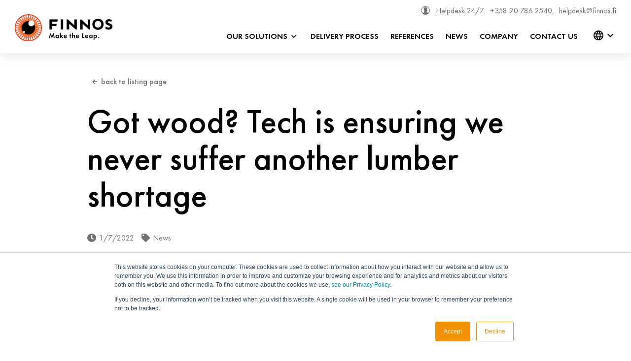

--- FILE ---
content_type: text/html; charset=UTF-8
request_url: https://www.finnos.fi/en/news/got-wood-tech-is-ensuring-we-never-suffer-another-lumber-shortage
body_size: 13242
content:
<!doctype html><html lang="en"><head>
    <meta charset="utf-8">
    <title>Got wood? Tech is ensuring we never suffer another lumber shortage</title>
    <link rel="shortcut icon" href="https://www.finnos.fi/hubfs/Finnos%20logot/Finnos-favicon-32x32px.jpg">
    <meta name="description" content="Tech is ensuring we never suffer another lumber shortage. Finnos is looking to play their own role in making sure the industry can meet demand.">

    <style>
    /*
     * Set all theme variables as CSS Variables, which are then used in Sass
     */
    

    :root {
      
        --primary: 247, 60, 20;
      
        --secondary: 247, 147, 30;
      
        --complementary: 249, 169, 75;
      
        --light: 239, 240, 243;
      
        --dark: 0, 0, 0;
      
        --white: 255, 255, 255;
      
        --black: 0, 0, 0;
      
        --gray: 113, 113, 113;
      
    }



    

    :root {
      
      --heading_font: futura-pt, sans-serif;
      
      --body_font: futura-pt, sans-serif;
      
    }
    </style>


    
    
    

    <meta name="viewport" content="width=device-width, initial-scale=1">

    <script src="/hs/hsstatic/jquery-libs/static-1.4/jquery/jquery-1.11.2.js"></script>
<script>hsjQuery = window['jQuery'];</script>
    <meta property="og:description" content="Tech is ensuring we never suffer another lumber shortage. Finnos is looking to play their own role in making sure the industry can meet demand.">
    <meta property="og:title" content="Got wood? Tech is ensuring we never suffer another lumber shortage">
    <meta name="twitter:description" content="Tech is ensuring we never suffer another lumber shortage. Finnos is looking to play their own role in making sure the industry can meet demand.">
    <meta name="twitter:title" content="Got wood? Tech is ensuring we never suffer another lumber shortage">

    

    
    <style>
a.cta_button{-moz-box-sizing:content-box !important;-webkit-box-sizing:content-box !important;box-sizing:content-box !important;vertical-align:middle}.hs-breadcrumb-menu{list-style-type:none;margin:0px 0px 0px 0px;padding:0px 0px 0px 0px}.hs-breadcrumb-menu-item{float:left;padding:10px 0px 10px 10px}.hs-breadcrumb-menu-divider:before{content:'›';padding-left:10px}.hs-featured-image-link{border:0}.hs-featured-image{float:right;margin:0 0 20px 20px;max-width:50%}@media (max-width: 568px){.hs-featured-image{float:none;margin:0;width:100%;max-width:100%}}.hs-screen-reader-text{clip:rect(1px, 1px, 1px, 1px);height:1px;overflow:hidden;position:absolute !important;width:1px}
</style>

<link rel="stylesheet" href="https://www.finnos.fi/hubfs/hub_generated/template_assets/1/45883539226/1743051537377/template_style.min.css">

<style>
  #subscribe .aa-hero__overlay {
    background: #000000;
    opacity: 0.8;
  }

</style>

    

    
<!--  Added by GoogleAnalytics integration -->
<script>
var _hsp = window._hsp = window._hsp || [];
_hsp.push(['addPrivacyConsentListener', function(consent) { if (consent.allowed || (consent.categories && consent.categories.analytics)) {
  (function(i,s,o,g,r,a,m){i['GoogleAnalyticsObject']=r;i[r]=i[r]||function(){
  (i[r].q=i[r].q||[]).push(arguments)},i[r].l=1*new Date();a=s.createElement(o),
  m=s.getElementsByTagName(o)[0];a.async=1;a.src=g;m.parentNode.insertBefore(a,m)
})(window,document,'script','//www.google-analytics.com/analytics.js','ga');
  ga('create','UA-127403220-1','auto');
  ga('send','pageview');
}}]);
</script>

<!-- /Added by GoogleAnalytics integration -->

<!--  Added by GoogleTagManager integration -->
<script>
var _hsp = window._hsp = window._hsp || [];
window.dataLayer = window.dataLayer || [];
function gtag(){dataLayer.push(arguments);}

var useGoogleConsentModeV2 = true;
var waitForUpdateMillis = 1000;



var hsLoadGtm = function loadGtm() {
    if(window._hsGtmLoadOnce) {
      return;
    }

    if (useGoogleConsentModeV2) {

      gtag('set','developer_id.dZTQ1Zm',true);

      gtag('consent', 'default', {
      'ad_storage': 'denied',
      'analytics_storage': 'denied',
      'ad_user_data': 'denied',
      'ad_personalization': 'denied',
      'wait_for_update': waitForUpdateMillis
      });

      _hsp.push(['useGoogleConsentModeV2'])
    }

    (function(w,d,s,l,i){w[l]=w[l]||[];w[l].push({'gtm.start':
    new Date().getTime(),event:'gtm.js'});var f=d.getElementsByTagName(s)[0],
    j=d.createElement(s),dl=l!='dataLayer'?'&l='+l:'';j.async=true;j.src=
    'https://www.googletagmanager.com/gtm.js?id='+i+dl;f.parentNode.insertBefore(j,f);
    })(window,document,'script','dataLayer','GTM-TNS53TM');

    window._hsGtmLoadOnce = true;
};

_hsp.push(['addPrivacyConsentListener', function(consent){
  if(consent.allowed || (consent.categories && consent.categories.analytics)){
    hsLoadGtm();
  }
}]);

</script>

<!-- /Added by GoogleTagManager integration -->



<link rel="amphtml" href="https://www.finnos.fi/en/news/got-wood-tech-is-ensuring-we-never-suffer-another-lumber-shortage?hs_amp=true">

<meta property="og:image" content="https://www.finnos.fi/hubfs/lumber-shortage.jpg">
<meta property="og:image:width" content="1920">
<meta property="og:image:height" content="1080">

<meta name="twitter:image" content="https://www.finnos.fi/hubfs/lumber-shortage.jpg">


<meta property="og:url" content="https://www.finnos.fi/en/news/got-wood-tech-is-ensuring-we-never-suffer-another-lumber-shortage">
<meta name="twitter:card" content="summary_large_image">

<link rel="canonical" href="https://www.finnos.fi/en/news/got-wood-tech-is-ensuring-we-never-suffer-another-lumber-shortage">

<meta property="og:type" content="article">
<link rel="alternate" type="application/rss+xml" href="https://www.finnos.fi/en/news/rss.xml">
<meta name="twitter:domain" content="www.finnos.fi">
<script src="//platform.linkedin.com/in.js" type="text/javascript">
    lang: en_US
</script>

<meta http-equiv="content-language" content="en">







    
    
    
     
    
  <meta name="generator" content="HubSpot"></head>
  <body id="top">
<!--  Added by GoogleTagManager integration -->
<noscript><iframe src="https://www.googletagmanager.com/ns.html?id=GTM-TNS53TM" height="0" width="0" style="display:none;visibility:hidden"></iframe></noscript>

<!-- /Added by GoogleTagManager integration -->

    <div class="body-wrapper   hs-content-id-63338692182 hs-blog-post hs-blog-id-6097971150">

      
        <div data-global-resource-path="avidly-theme/templates/partials/header.html"><a class="screen-reader-text header-main" href="#main">Skip to content</a>

<header class="aa-site-header">
	<div class="aa-site-header__inner aa-content aa-content--center aa-content-width--wide">

		<div class="aa-branding">
			<a href="/en"><img loading="lazy" width="198" height="55" alt="Finnos" src="https://www.finnos.fi/hs-fs/hubfs/Finnos%20logot/Finnos-logo@2x.png?noresize&amp;width=198&amp;height=55&amp;name=Finnos-logo@2x.png"></a>
		</div>
		
		<div class="aa-navigation">
			<div class="aa-navigation-container">

				































<div class="navigation-top navigation-top--desktop hidden-lg-down">
<span><svg xmlns="http://www.w3.org/2000/svg"><g><path class="b" d="M12.206,3.375h0a8.827,8.827,0,0,0-8.78,7.9,8.51,8.51,0,0,0,0,1.86,8.827,8.827,0,0,0,8.78,7.9h0a8.831,8.831,0,0,0,0-17.661Zm5.765,13.844c-.964-.365-2.526-.9-3.5-1.189-.1-.03-.115-.038-.115-.454a2.416,2.416,0,0,1,.28-.989,4.934,4.934,0,0,0,.391-1.342,2.983,2.983,0,0,0,.577-1.4,1.863,1.863,0,0,0-.017-1.172.752.752,0,0,1-.025-.072A7.634,7.634,0,0,1,15.7,8.958a3.033,3.033,0,0,0-.633-2.178,3.245,3.245,0,0,0-2.484-1.189h-.743A3.241,3.241,0,0,0,9.374,6.78a3.02,3.02,0,0,0-.637,2.178,7.634,7.634,0,0,1,.132,1.647c-.008.03-.017.051-.025.076a1.832,1.832,0,0,0-.017,1.172,3.029,3.029,0,0,0,.577,1.4,5.138,5.138,0,0,0,.391,1.342,2.372,2.372,0,0,1,.161,1c0,.42-.017.425-.11.454-1.006.3-2.5.824-3.4,1.18a7.641,7.641,0,1,1,13.4-5.022A7.572,7.572,0,0,1,17.971,17.219Z" /></g></svg></span>
  <span>Helpdesk 24/7:</span> <a href="tel:358207862540">+358 20 786 2540</a>, <a href="mail:helpdesk@finnos.fi">helpdesk@finnos.fi</a>
</div>
<div class="navigation-main">
<nav aria-label="Main menu" class="navigation-primary">
  
  
  <div class="submenu level-1">
    
    <ul>
    
      


 
<li class="has-submenu menu-item hs-skip-lang-url-rewrite">
    <a href="javascript:;" class="menu-link h4">
        Our solutions <span class="arrow"><svg xmlns="http://www.w3.org/2000/svg" height="24px" viewbox="0 0 24 24" width="24px" fill="RGB(var(--black))"><path d="M0 0h24v24H0V0z" fill="none" /><path d="M10 6L8.59 7.41 13.17 12l-4.58 4.59L10 18l6-6-6-6z" /></svg></span> 
    </a>

    
         
  
  <div class="submenu level-2">
    
    <ul>
    
      


 
<li class="has-submenu menu-item hs-skip-lang-url-rewrite">
    <a href="https://www.finnos.fi/en/our-solutions" class="menu-link ">
        Sawmill industry solutions 
    </a>

    
         
  
  <div class="submenu level-3">
    
    <ul>
    
      


 
<li class="no-submenu menu-item hs-skip-lang-url-rewrite ">
    <a href="https://www.finnos.fi/en/our-solutions/sawmill" class="menu-link ">
        Log measurement systems 
    </a>

    
  </li>
  

     
    
      


 
<li class="no-submenu menu-item hs-skip-lang-url-rewrite ">
    <a href="https://www.finnos.fi/en/our-solutions/board-scanner" class="menu-link ">
        Board Scanner 
    </a>

    
  </li>
  

     
    
      


 
<li class="no-submenu menu-item hs-skip-lang-url-rewrite ">
    <a href="https://www.finnos.fi/en/our-solutions/log-yard-control-systems" class="menu-link ">
        Log yard control systems  
    </a>

    
  </li>
  

     
    
      


 
<li class="no-submenu menu-item hs-skip-lang-url-rewrite ">
    <a href="https://www.finnos.fi/en/our-solutions/sawmill/maintenance-and-spare-parts" class="menu-link ">
        Maintenance and spare parts  
    </a>

    
  </li>
  

     
    
   
  </ul>
  </div>

    
  </li>
  

     
    
   
  </ul>
  </div>

    
  </li>
  

     
    
      


 
<li class="no-submenu menu-item hs-skip-lang-url-rewrite ">
    <a href="https://www.finnos.fi/en/delivery-process" class="menu-link h4">
        Delivery process 
    </a>

    
  </li>
  

     
    
      


 
<li class="no-submenu menu-item hs-skip-lang-url-rewrite ">
    <a href="https://www.finnos.fi/en/references" class="menu-link h4">
        References  
    </a>

    
  </li>
  

     
    
      


 
<li class="no-submenu menu-item hs-skip-lang-url-rewrite ">
    <a href="https://www.finnos.fi/en/news-front-page" class="menu-link h4">
        News 
    </a>

    
  </li>
  

     
    
      


 
<li class="no-submenu menu-item hs-skip-lang-url-rewrite ">
    <a href="https://www.finnos.fi/en/company" class="menu-link h4">
        Company 
    </a>

    
  </li>
  

     
    
      


 
<li class="no-submenu menu-item hs-skip-lang-url-rewrite ">
    <a href="https://www.finnos.fi/en/contact-us" class="menu-link h4">
        Contact us 
    </a>

    
  </li>
  

     
    
   
  </ul>
  </div>

</nav>

<div class="aa-header-icons row no-gutters">
  
  <div class="aa-header-icons__lang aa-header-icons__lang">
    <button arial="Choose language" class="default-dropdown-toggle reset">
      <svg xmlns="http://www.w3.org/2000/svg" height="24px" viewbox="0 0 24 24" width="24px" fill="RGB(var(--black))">
        <path d="M0 0h24v24H0V0z" fill="none" />
        <path d="M11.99 2C6.47 2 2 6.48 2 12s4.47 10 9.99 10C17.52 22 22 17.52 22 12S17.52 2 11.99 2zm6.93 6h-2.95c-.32-1.25-.78-2.45-1.38-3.56 1.84.63 3.37 1.91 4.33 3.56zM12 4.04c.83 1.2 1.48 2.53 1.91 3.96h-3.82c.43-1.43 1.08-2.76 1.91-3.96zM4.26 14C4.1 13.36 4 12.69 4 12s.1-1.36.26-2h3.38c-.08.66-.14 1.32-.14 2s.06 1.34.14 2H4.26zm.82 2h2.95c.32 1.25.78 2.45 1.38 3.56-1.84-.63-3.37-1.9-4.33-3.56zm2.95-8H5.08c.96-1.66 2.49-2.93 4.33-3.56C8.81 5.55 8.35 6.75 8.03 8zM12 19.96c-.83-1.2-1.48-2.53-1.91-3.96h3.82c-.43 1.43-1.08 2.76-1.91 3.96zM14.34 14H9.66c-.09-.66-.16-1.32-.16-2s.07-1.35.16-2h4.68c.09.65.16 1.32.16 2s-.07 1.34-.16 2zm.25 5.56c.6-1.11 1.06-2.31 1.38-3.56h2.95c-.96 1.65-2.49 2.93-4.33 3.56zM16.36 14c.08-.66.14-1.32.14-2s-.06-1.34-.14-2h3.38c.16.64.26 1.31.26 2s-.1 1.36-.26 2h-3.38z" />
        </svg>
      <span class="arrow"><svg xmlns="http://www.w3.org/2000/svg" height="24px" viewbox="0 0 24 24" width="24px" fill="RGB(var(--black))">
          <path d="M0 0h24v24H0V0z" fill="none" />
          <path d="M10 6L8.59 7.41 13.17 12l-4.58 4.59L10 18l6-6-6-6z" /></svg></span>
    </button>
    <ul class="default-dropdown-content hide">
      
      
      
      

      <li><a href="/fi">Suomi</a></li>
      
      
      
      

      <li><a href="/en">English</a></li>
      
      
      
      

      <li><a href="/sv">Svenska</a></li>
      
      
      
      

      <li><a href="/ru">Русский</a></li>
      
    </ul>
  </div>
  
  
</div>
</div>

<div class="navigation-top navigation-top--mobile hidden-xl-up">
  <span><svg xmlns="http://www.w3.org/2000/svg"><g><path class="b" d="M12.206,3.375h0a8.827,8.827,0,0,0-8.78,7.9,8.51,8.51,0,0,0,0,1.86,8.827,8.827,0,0,0,8.78,7.9h0a8.831,8.831,0,0,0,0-17.661Zm5.765,13.844c-.964-.365-2.526-.9-3.5-1.189-.1-.03-.115-.038-.115-.454a2.416,2.416,0,0,1,.28-.989,4.934,4.934,0,0,0,.391-1.342,2.983,2.983,0,0,0,.577-1.4,1.863,1.863,0,0,0-.017-1.172.752.752,0,0,1-.025-.072A7.634,7.634,0,0,1,15.7,8.958a3.033,3.033,0,0,0-.633-2.178,3.245,3.245,0,0,0-2.484-1.189h-.743A3.241,3.241,0,0,0,9.374,6.78a3.02,3.02,0,0,0-.637,2.178,7.634,7.634,0,0,1,.132,1.647c-.008.03-.017.051-.025.076a1.832,1.832,0,0,0-.017,1.172,3.029,3.029,0,0,0,.577,1.4,5.138,5.138,0,0,0,.391,1.342,2.372,2.372,0,0,1,.161,1c0,.42-.017.425-.11.454-1.006.3-2.5.824-3.4,1.18a7.641,7.641,0,1,1,13.4-5.022A7.572,7.572,0,0,1,17.971,17.219Z" /></g></svg>
  Helpdesk 24/7:</span> <a href="tel:358207862540">+358 20 786 2540</a> <a href="mail:">helpdesk@finnos.fi</a>
</div>

			</div>
		</div>

	

		<a href="#" class="aa-site-header__hamburger js-hamburger-toggle hidden-xl-up">
			<div class="aa-hamburger">
				<span></span>
			</div>
		</a>

		

	</div>

</header></div>
      

      

<main class="aa-blog-post aa-blog-post--basic aa-module-spacing-top--small">

  <article>

    <section class="aa-blog-post-header aa-content aa-content--center aa-content-width--blog">
      <div class="aa-blog-post-header__inner">
        <div class="aa-blog-post__body">
          <div class="aa-blog-post__info">
            <div class="aa-blog-post__back">
              <a class="aa-button aa-button--text aa-button--white " href="https://www.finnos.fi/en/news"><span><svg xmlns="http://www.w3.org/2000/svg" width="10.411" height="10.147" viewbox="0 0 10.411 10.147">
                    <path d="M4.427,3.327l.516-.516a.555.555,0,0,1,.788,0l4.517,4.515a.555.555,0,0,1,0,.788L5.73,12.631a.555.555,0,0,1-.788,0l-.516-.516a.558.558,0,0,1,.009-.8l2.8-2.668H.558A.556.556,0,0,1,0,8.093V7.349a.556.556,0,0,1,.558-.558H7.236l-2.8-2.668A.554.554,0,0,1,4.427,3.327Z" transform="translate(0 -2.647)" /></svg>
                </span><span>back to listing page</span></a>
            </div>
            <div class="aa-blog-post__title">

              <h1>Got wood? Tech is ensuring we never suffer another lumber shortage</h1>

            </div>
          </div>

        </div>
        <div class="aa-blog-post__footer">
          <div class="aa-card__info">
            <div class="aa-card__info__date">
              <svg xmlns="http://www.w3.org/2000/svg" width="17.66" height="17.66" viewbox="0 0 17.66 17.66">
                <path d="M9.392.563a8.83,8.83,0,1,0,8.83,8.83A8.828,8.828,0,0,0,9.392.563Zm2.033,12.465-3.14-2.282a.43.43,0,0,1-.174-.345V4.408a.429.429,0,0,1,.427-.427h1.709a.429.429,0,0,1,.427.427v4.9l2.261,1.645a.427.427,0,0,1,.093.6l-1,1.381A.43.43,0,0,1,11.426,13.028Z" transform="translate(-0.563 -0.563)" /></svg>
              1/7/2022
            </div>
            <div class="aa-card__info__tag">
              <svg xmlns="http://www.w3.org/2000/svg" width="17.66" height="17.66" viewbox="0 0 17.66 17.66">
                <path d="M0,8.7V1.656A1.656,1.656,0,0,1,1.656,0H8.7A1.656,1.656,0,0,1,9.867.485l7.308,7.308a1.656,1.656,0,0,1,0,2.341l-7.04,7.04a1.656,1.656,0,0,1-2.341,0L.485,9.867A1.656,1.656,0,0,1,0,8.7ZM3.863,2.208A1.656,1.656,0,1,0,5.519,3.863,1.656,1.656,0,0,0,3.863,2.208Z" />
              </svg>
              
              <a href="https://www.finnos.fi/en/news/tag/news">News</a>&nbsp;
              
            </div>
          </div>

        </div>
    </div></section>
     <section class="aa-blog-post-featured aa-content aa-content--center aa-content-width--normal aa-module-spacing-top--small">
      <img src="https://www.finnos.fi/hs-fs/hubfs/lumber-shortage.jpg?width=1090&amp;name=lumber-shortage.jpg" alt="Got wood? Tech is ensuring we never suffer another lumber shortage" width="1090" loading="lazy" srcset="https://www.finnos.fi/hs-fs/hubfs/lumber-shortage.jpg?width=545&amp;name=lumber-shortage.jpg 545w, https://www.finnos.fi/hs-fs/hubfs/lumber-shortage.jpg?width=1090&amp;name=lumber-shortage.jpg 1090w, https://www.finnos.fi/hs-fs/hubfs/lumber-shortage.jpg?width=1635&amp;name=lumber-shortage.jpg 1635w, https://www.finnos.fi/hs-fs/hubfs/lumber-shortage.jpg?width=2180&amp;name=lumber-shortage.jpg 2180w, https://www.finnos.fi/hs-fs/hubfs/lumber-shortage.jpg?width=2725&amp;name=lumber-shortage.jpg 2725w, https://www.finnos.fi/hs-fs/hubfs/lumber-shortage.jpg?width=3270&amp;name=lumber-shortage.jpg 3270w" sizes="(max-width: 1090px) 100vw, 1090px">
    </section>
    
    <section class="aa-blog-post-content aa-content aa-content--center aa-content-width--blog aa-module-spacing-top--small">
      <div class="aa-blog-post-content__inner">
        <span id="hs_cos_wrapper_post_body" class="hs_cos_wrapper hs_cos_wrapper_meta_field hs_cos_wrapper_type_rich_text" style="" data-hs-cos-general-type="meta_field" data-hs-cos-type="rich_text"><p style="font-size: 30px;"><span><span lang="EN">The pandemic has been marked by brief periods of lumber shortage worldwide. The scarcity of lumber brought prices to an all-time high in May, a 400 percent peak from pre-pandemic levels.</span></span><span></span></p>
<!--more--><p style="font-size: 22px;">Companies like Finnos offer a way out through tech. There’s a need for advanced technology that enables producers to create wood products in a more efficient and smarter way. Using a log x-ray system, Finnos create products that collect accurate, comprehensive data on wood quality in different stages of processing. Finnos' solutions help industries get the most out of the raw material without wasting it.<br><br>With customers in over 18 countries around the world, Finnos is looking to play their own role in making sure the industry can meet demand. “With the current surge in market prices for wood products, our technology could benefit the global market,” says Jyri Smagin, Chief Sales Officer. <br><br><a href="https://thenextweb.com/news/tech-is-making-sure-we-never-suffer-another-lumber-shortage" rel="noopener" target="_blank">Read here how companies like Finnos offer a way out through tech (TNW - the heart of tech)</a></p></span>
      </div>
      <div class="aa-blog-post-content__footer">
        <div id="hs_cos_wrapper_module_16185630729753" class="hs_cos_wrapper hs_cos_wrapper_widget hs_cos_wrapper_type_module" style="" data-hs-cos-general-type="widget" data-hs-cos-type="module"><section class="aa-module-blog-links aa-module-spacing-top--medium
aa-module-spacing-bottom--none
aa-bg-
" id="module_16185630729753">
  <div class="aa-module-blog-links__inner">
    <div class="aa-module-blog-links__body">
      
      
      
      <div class="aa-module-blog-links__link ">
        
          
        <div class="aa-module-blog-links__share aa-module-spacing-top--smallest">
           <div class="aa-module-banner__share ">
             <p>	Share article</p>
              <div class="share-wrapper">
                <a aria-label="Share article: Twitter" title="Share article: Twitter" href="https://twitter.com/intent/tweet?original_referer=https://www.finnos.fi/en/news/got-wood-tech-is-ensuring-we-never-suffer-another-lumber-shortage&amp;utm_medium=social&amp;utm_source=twitter&amp;url=https://www.finnos.fi/en/news/got-wood-tech-is-ensuring-we-never-suffer-another-lumber-shortage&amp;utm_medium=social&amp;utm_source=twitter&amp;source=tweetbutton&amp;text=" target="_blank">
                  <svg height="100%" style="fill-rule:evenodd;clip-rule:evenodd;stroke-linejoin:round;stroke-miterlimit:2;" version="1.1" viewbox="0 0 512 512" width="100%" xml:space="preserve" xmlns="http://www.w3.org/2000/svg" xmlns:serif="http://www.serif.com/" xmlns:xlink="http://www.w3.org/1999/xlink"><path d="M256,0c141.29,0 256,114.71 256,256c0,141.29 -114.71,256 -256,256c-141.29,0 -256,-114.71 -256,-256c0,-141.29 114.71,-256 256,-256Zm-45.091,392.158c113.283,0 175.224,-93.87 175.224,-175.223c0,-2.682 0,-5.364 -0.128,-7.919c12.005,-8.684 22.478,-19.54 30.779,-31.928c-10.983,4.853 -22.861,8.174 -35.377,9.706c12.772,-7.663 22.478,-19.668 27.076,-34.099c-11.878,7.024 -25.032,12.132 -39.081,14.942c-11.239,-12.005 -27.203,-19.412 -44.955,-19.412c-33.972,0 -61.558,27.586 -61.558,61.558c0,4.853 0.511,9.578 1.66,14.048c-51.213,-2.554 -96.552,-27.075 -126.947,-64.368c-5.237,9.068 -8.302,19.668 -8.302,30.907c0,21.328 10.856,40.23 27.459,51.213c-10.09,-0.255 -19.541,-3.065 -27.842,-7.662l0,0.766c0,29.885 21.2,54.661 49.425,60.409c-5.108,1.404 -10.6,2.171 -16.219,2.171c-3.96,0 -7.791,-0.383 -11.622,-1.15c7.79,24.521 30.523,42.274 57.471,42.784c-21.073,16.476 -47.637,26.31 -76.501,26.31c-4.981,0 -9.834,-0.256 -14.687,-0.894c26.948,17.624 59.387,27.841 94.125,27.841Z" /></svg>
                </a>
                <a aria-label="Share article: Facebook" title="Share article: Facebook" href="http://www.facebook.com/share.php?u=https://www.finnos.fi/en/news/got-wood-tech-is-ensuring-we-never-suffer-another-lumber-shortage&amp;utm_medium=social&amp;utm_source=facebook" target="_blank">
                 <svg height="100%" style="fill-rule:evenodd;clip-rule:evenodd;stroke-linejoin:round;stroke-miterlimit:2;" version="1.1" viewbox="0 0 512 512" width="100%" xml:space="preserve" xmlns="http://www.w3.org/2000/svg" xmlns:serif="http://www.serif.com/" xmlns:xlink="http://www.w3.org/1999/xlink"><path d="M255.022,511.998l0.229,0.001l-0.079,0l-0.15,-0.001Zm1.806,0.001l-0.079,0l0.229,-0.001l-0.15,0.001Zm-2.588,-0.005l0.247,0.001l-0.142,0l-0.105,-0.001Zm3.415,0.001l-0.142,0l0.247,-0.001l-0.105,0.001Zm-4.169,-0.007l0.165,0.001l-0.132,-0.001l-0.033,0Zm4.995,0l-0.132,0.001l0.165,-0.001l-0.033,0Zm0.826,-0.009l-0.058,0.001l0.223,-0.003l-0.165,0.002Zm-6.779,-0.002l0.223,0.003l-0.058,-0.001l-0.165,-0.002Zm7.604,-0.01l-0.135,0.002l0.275,-0.004l-0.14,0.002Zm-8.404,-0.002l0.275,0.004l-0.135,-0.002l-0.14,-0.002Zm9.228,-0.012l-0.182,0.003l0.254,-0.005l-0.072,0.002Zm-9.984,-0.002l0.254,0.005l-0.182,-0.003l-0.072,-0.002Zm-0.937,-0.019l0.225,0.005l-0.04,-0.001l-0.185,-0.004Zm11.745,0.004l-0.04,0.001l0.225,-0.005l-0.185,0.004Zm-12.567,-0.025l0.309,0.008l-0.125,-0.003l-0.184,-0.005Zm13.39,0.005l-0.125,0.003l0.309,-0.008l-0.184,0.005Zm0.823,-0.022l-0.201,0.006l0.316,-0.009l-0.115,0.003Zm-14.967,-0.003l0.316,0.009l-0.201,-0.006l-0.115,-0.003Zm-0.72,-0.022l0.225,0.007l-0.212,-0.007l-0.194,-0.006l0.181,0.006Zm16.509,0l-0.212,0.007l0.225,-0.007l0.181,-0.006l-0.194,0.006Zm0.821,-0.027l-0.112,0.004l0.345,-0.012l-0.233,0.008Zm-18.371,-0.008l0.345,0.012l-0.112,-0.004l-0.233,-0.008Zm-0.749,-0.028l0.362,0.013l-0.201,-0.007l-0.161,-0.006Zm19.941,0.006l-0.201,0.007l0.362,-0.013l-0.161,0.006Zm-20.676,-0.036l0.354,0.015l-0.277,-0.011l-0.077,-0.004Zm21.495,0.004l-0.277,0.011l0.354,-0.015l-0.077,0.004Zm-22.525,-0.049l0.38,0.017l-0.093,-0.003l-0.287,-0.014Zm23.345,0.014l-0.093,0.003l0.38,-0.017l-0.287,0.014Zm-24.084,-0.048l0.394,0.018l-0.186,-0.008l-0.208,-0.01Zm24.902,0.01l-0.186,0.008l0.394,-0.018l-0.208,0.01Zm-25.63,-0.047l0.397,0.02l-0.279,-0.013l-0.118,-0.007Zm26.448,0.007l-0.279,0.013l0.397,-0.02l-0.118,0.007Zm0.818,-0.043l-0.362,0.019l0.321,-0.017l0.378,-0.021l-0.337,0.019Zm-27.925,0.002l0.321,0.017l-0.362,-0.019l-0.337,-0.019l0.378,0.021Zm28.741,-0.048l-0.16,0.009l0.406,-0.023l-0.246,0.014Zm-29.844,-0.014l0.406,0.023l-0.16,-0.009l-0.246,-0.014Zm-0.722,-0.043l0.405,0.024l-0.253,-0.014l-0.152,-0.01Zm31.382,0.01l-0.253,0.014l0.405,-0.024l-0.152,0.01Zm-32.071,-0.053l0.365,0.023l-0.34,-0.021l-0.342,-0.022l0.317,0.02Zm32.887,0.002l-0.34,0.021l0.365,-0.023l0.317,-0.02l-0.342,0.022Zm0.814,-0.053l-0.122,0.008l0.387,-0.026l-0.265,0.018Zm-34.755,-0.018l0.387,0.026l-0.122,-0.008l-0.265,-0.018Zm-0.721,-0.05l0.38,0.027l-0.208,-0.014l-0.172,-0.013Zm36.29,0.013l-0.208,0.014l0.38,-0.027l-0.172,0.013Zm-37.009,-0.064l0.349,0.025l-0.271,-0.019l-0.078,-0.006Zm37.822,0.006l-0.271,0.019l0.349,-0.025l-0.078,0.006Zm-38.789,-0.079l0.306,0.023l-0.074,-0.005l-0.232,-0.018Zm39.602,0.018l-0.074,0.005l0.306,-0.023l-0.232,0.018Zm0.811,-0.063l-0.146,0.011l0.311,-0.025l-0.165,0.014Zm-41.157,-0.014l0.311,0.025l-0.146,-0.011l-0.165,-0.014Zm-0.725,-0.059l0.264,0.022l-0.186,-0.015l-0.078,-0.007Zm42.694,0.007l-0.186,0.015l0.264,-0.022l-0.078,0.007Zm-43.492,-0.074l0.079,0.007l-0.013,-0.001l-0.066,-0.006Zm44.302,0.006l-0.013,0.001l0.079,-0.007l-0.066,0.006Zm0.81,-0.071l-0.072,0.006l0.181,-0.016l-0.109,0.01Zm-45.965,-0.01l0.181,0.016l-0.072,-0.006l-0.109,-0.01Zm-0.75,-0.068l0.135,0.013l-0.084,-0.008l-0.051,-0.005Zm47.523,0.005l-0.084,0.008l0.135,-0.013l-0.051,0.005Zm-63.736,-2.025c-122.319,-19.226 -216,-125.203 -216,-252.887c0,-141.29 114.71,-256 256,-256c141.29,0 256,114.71 256,256c0,127.684 -93.681,233.661 -216,252.887l0,-178.887l59.65,0l11.35,-74l-71,0l0,-48.021c0,-20.245 9.918,-39.979 41.719,-39.979l32.281,0l0,-63c0,0 -29.296,-5 -57.305,-5c-58.476,0 -96.695,35.44 -96.695,99.6l0,56.4l-65,0l0,74l65,0l0,178.887Z"></path></svg>
                </a>
                <a aria-label="Share article: LinkedIn" title="Share article: LinkedIn" href="http://www.linkedin.com/shareArticle?mini=true&amp;url=https://www.finnos.fi/en/news/got-wood-tech-is-ensuring-we-never-suffer-another-lumber-shortage&amp;utm_medium=social&amp;utm_source=linkedin" target="_blank">
                  <svg height="100%" style="fill-rule:evenodd;clip-rule:evenodd;stroke-linejoin:round;stroke-miterlimit:2;" version="1.1" viewbox="0 0 512 512" width="100%" xml:space="preserve" xmlns="http://www.w3.org/2000/svg" xmlns:serif="http://www.serif.com/" xmlns:xlink="http://www.w3.org/1999/xlink"><path d="M256,0c141.29,0 256,114.71 256,256c0,141.29 -114.71,256 -256,256c-141.29,0 -256,-114.71 -256,-256c0,-141.29 114.71,-256 256,-256Zm-80.037,399.871l0,-199.921l-66.464,0l0,199.921l66.464,0Zm239.62,0l0,-114.646c0,-61.409 -32.787,-89.976 -76.509,-89.976c-35.255,0 -51.047,19.389 -59.889,33.007l0,-28.306l-66.447,0c0.881,18.757 0,199.921 0,199.921l66.446,0l0,-111.65c0,-5.976 0.43,-11.95 2.191,-16.221c4.795,-11.935 15.737,-24.299 34.095,-24.299c24.034,0 33.663,18.34 33.663,45.204l0,106.966l66.45,0Zm-272.403,-296.321c-22.74,0 -37.597,14.95 -37.597,34.545c0,19.182 14.405,34.544 36.717,34.544l0.429,0c23.175,0 37.6,-15.362 37.6,-34.544c-0.43,-19.595 -14.424,-34.545 -37.149,-34.545Z"></path></svg>
                </a>
                <a aria-label="Share article: Email" title="Share article: Email" class="email" href="mailto:?subject=https://www.finnos.fi/en/news/got-wood-tech-is-ensuring-we-never-suffer-another-lumber-shortage&amp;utm_medium=social&amp;utm_source=email&amp;body=https://www.finnos.fi/en/news/got-wood-tech-is-ensuring-we-never-suffer-another-lumber-shortage&amp;utm_medium=social&amp;utm_source=email" target="_blank">
                  <svg xmlns="http://www.w3.org/2000/svg" height="24px" viewbox="0 0 24 24" width="24px" fill="RGB(var(--primary))"><path d="M0 0h24v24H0V0z" fill="none" /><path d="M22 6c0-1.1-.9-2-2-2H4c-1.1 0-2 .9-2 2v12c0 1.1.9 2 2 2h16c1.1 0 2-.9 2-2V6zm-2 0l-8 5-8-5h16zm0 12H4V8l8 5 8-5v10z" /></svg>
                </a>
              </div>
            </div>
        </div>
        
      </div>
    </div>
  </div>
</section></div>
      </div>
    </section>


  </article>

  

  

  <section class="aa-cards aa-cards--case aa-bg-black aa-content-color--white">
    <div class="aa-card__inner aa-content aa-content--center aa-content-width--wide aa-module-spacing-top--medium  aa-module-spacing-bottom--large">
      <div class="aa-card__header aa-module-spacing-bottom--medium row">
        <div class="aa-cards__header__content col-12 col-md-8">
          <h2>Read more articles</h2>
        </div>
        <div class="aa-columns__header__content__link col-12 col-md-4">
          <a class="aa-button aa-button--text aa-button--white " href="https://www.finnos.fi/en/news">All articles <svg xmlns="http://www.w3.org/2000/svg" width="10.411" height="10.147" viewbox="0 0 10.411 10.147">
              <path d="M4.427,3.327l.516-.516a.555.555,0,0,1,.788,0l4.517,4.515a.555.555,0,0,1,0,.788L5.73,12.631a.555.555,0,0,1-.788,0l-.516-.516a.558.558,0,0,1,.009-.8l2.8-2.668H.558A.556.556,0,0,1,0,8.093V7.349a.556.556,0,0,1,.558-.558H7.236l-2.8-2.668A.554.554,0,0,1,4.427,3.327Z" transform="translate(0 -2.647)" /></svg></a>
        </div>
      </div>
      <div class="aa-cards__body aa-cards__body--show row no-gutters enable-carousel-3">

        
        
        <article class="aa-card col-12 col-md-6 col-lg-4">
          <div class="aa-card__inner row row--column">
            <a class="aa-card__link " href="https://www.finnos.fi/en/news/the-nervous-system-of-production" aria-label="Read more - The Nervous System of Production – Real-Time Data Control in the Sawmill Industry">
          
              <div class="aa-card__image ">
                <div class="aa-card__image__inner">
                  <img src="https://www.finnos.fi/hubfs/ChatGPT%20Image%2028.11.2025%20klo%2013.25.52.png" alt="<span id=" hs_cos_wrapper_name" class="hs_cos_wrapper hs_cos_wrapper_meta_field hs_cos_wrapper_type_text" style="" data-hs-cos-general-type="meta_field" data-hs-cos-type="text">Got wood? Tech is ensuring we never suffer another lumber shortage" width="600" loading="lazy"&gt;
                </div>
              </div>

              <div class="aa-card__body">

                <div class="aa-card__title aa-card__padding--half">The Nervous System of Production – Real-Time Data Control in the Sawmill Industry</div>

              </div>
            
              </a>
           
              
              </div>
              <div class="aa-card__info row">
                <div class="aa-card__info__date">
                  <svg xmlns="http://www.w3.org/2000/svg" width="17.66" height="17.66" viewbox="0 0 17.66 17.66">
                    <path d="M9.392.563a8.83,8.83,0,1,0,8.83,8.83A8.828,8.828,0,0,0,9.392.563Zm2.033,12.465-3.14-2.282a.43.43,0,0,1-.174-.345V4.408a.429.429,0,0,1,.427-.427h1.709a.429.429,0,0,1,.427.427v4.9l2.261,1.645a.427.427,0,0,1,.093.6l-1,1.381A.43.43,0,0,1,11.426,13.028Z" transform="translate(-0.563 -0.563)" /></svg>
                      11/28/2025
                </div>
                <div class="aa-card__info__tag">
                  <svg xmlns="http://www.w3.org/2000/svg" width="17.66" height="17.66" viewbox="0 0 17.66 17.66">
                    <path d="M0,8.7V1.656A1.656,1.656,0,0,1,1.656,0H8.7A1.656,1.656,0,0,1,9.867.485l7.308,7.308a1.656,1.656,0,0,1,0,2.341l-7.04,7.04a1.656,1.656,0,0,1-2.341,0L.485,9.867A1.656,1.656,0,0,1,0,8.7ZM3.863,2.208A1.656,1.656,0,1,0,5.519,3.863,1.656,1.656,0,0,0,3.863,2.208Z" />
                  </svg>
                  
                  <a href="https://www.finnos.fi/en/news/tag/news">News</a>
                  
                </div>
              </div>
        </article>
        

        
        
        
        <article class="aa-card col-12 col-md-6 col-lg-4">
          <div class="aa-card__inner row row--column">
            <a class="aa-card__link " href="https://www.finnos.fi/en/news/finnos-fusion-brings-cutting-edge-log-scanning-to-uruguay" aria-label="Read more - Finnos Fusion Brings Cutting-Edge Log Scanning to Uruguay">
          
              <div class="aa-card__image ">
                <div class="aa-card__image__inner">
                  <img src="https://www.finnos.fi/hubfs/finnos-arboreal.png" alt="<span id=" hs_cos_wrapper_name" class="hs_cos_wrapper hs_cos_wrapper_meta_field hs_cos_wrapper_type_text" style="" data-hs-cos-general-type="meta_field" data-hs-cos-type="text">Got wood? Tech is ensuring we never suffer another lumber shortage" width="600" loading="lazy"&gt;
                </div>
              </div>

              <div class="aa-card__body">

                <div class="aa-card__title aa-card__padding--half">Finnos Fusion Brings Cutting-Edge Log Scanning to Uruguay</div>

              </div>
            
              </a>
           
              
              </div>
              <div class="aa-card__info row">
                <div class="aa-card__info__date">
                  <svg xmlns="http://www.w3.org/2000/svg" width="17.66" height="17.66" viewbox="0 0 17.66 17.66">
                    <path d="M9.392.563a8.83,8.83,0,1,0,8.83,8.83A8.828,8.828,0,0,0,9.392.563Zm2.033,12.465-3.14-2.282a.43.43,0,0,1-.174-.345V4.408a.429.429,0,0,1,.427-.427h1.709a.429.429,0,0,1,.427.427v4.9l2.261,1.645a.427.427,0,0,1,.093.6l-1,1.381A.43.43,0,0,1,11.426,13.028Z" transform="translate(-0.563 -0.563)" /></svg>
                      10/29/2025
                </div>
                <div class="aa-card__info__tag">
                  <svg xmlns="http://www.w3.org/2000/svg" width="17.66" height="17.66" viewbox="0 0 17.66 17.66">
                    <path d="M0,8.7V1.656A1.656,1.656,0,0,1,1.656,0H8.7A1.656,1.656,0,0,1,9.867.485l7.308,7.308a1.656,1.656,0,0,1,0,2.341l-7.04,7.04a1.656,1.656,0,0,1-2.341,0L.485,9.867A1.656,1.656,0,0,1,0,8.7ZM3.863,2.208A1.656,1.656,0,1,0,5.519,3.863,1.656,1.656,0,0,0,3.863,2.208Z" />
                  </svg>
                  
                  <a href="https://www.finnos.fi/en/news/tag/news">News</a>
                  
                </div>
              </div>
        </article>
        

        
        
        
        <article class="aa-card col-12 col-md-6 col-lg-4">
          <div class="aa-card__inner row row--column">
            <a class="aa-card__link " href="https://www.finnos.fi/en/news/ai-that-sees-inside-wood" aria-label="Read more - AI That Sees Inside Wood – How Finnos Is Redefining Industrial Imaging">
          
              <div class="aa-card__image ">
                <div class="aa-card__image__inner">
                  <img src="https://www.finnos.fi/hubfs/ai-week.jpg" alt="<span id=" hs_cos_wrapper_name" class="hs_cos_wrapper hs_cos_wrapper_meta_field hs_cos_wrapper_type_text" style="" data-hs-cos-general-type="meta_field" data-hs-cos-type="text">Got wood? Tech is ensuring we never suffer another lumber shortage" width="600" loading="lazy"&gt;
                </div>
              </div>

              <div class="aa-card__body">

                <div class="aa-card__title aa-card__padding--half">AI That Sees Inside Wood – How Finnos Is Redefining Industrial Imaging</div>

              </div>
            
              </a>
           
              
              </div>
              <div class="aa-card__info row">
                <div class="aa-card__info__date">
                  <svg xmlns="http://www.w3.org/2000/svg" width="17.66" height="17.66" viewbox="0 0 17.66 17.66">
                    <path d="M9.392.563a8.83,8.83,0,1,0,8.83,8.83A8.828,8.828,0,0,0,9.392.563Zm2.033,12.465-3.14-2.282a.43.43,0,0,1-.174-.345V4.408a.429.429,0,0,1,.427-.427h1.709a.429.429,0,0,1,.427.427v4.9l2.261,1.645a.427.427,0,0,1,.093.6l-1,1.381A.43.43,0,0,1,11.426,13.028Z" transform="translate(-0.563 -0.563)" /></svg>
                      10/10/2025
                </div>
                <div class="aa-card__info__tag">
                  <svg xmlns="http://www.w3.org/2000/svg" width="17.66" height="17.66" viewbox="0 0 17.66 17.66">
                    <path d="M0,8.7V1.656A1.656,1.656,0,0,1,1.656,0H8.7A1.656,1.656,0,0,1,9.867.485l7.308,7.308a1.656,1.656,0,0,1,0,2.341l-7.04,7.04a1.656,1.656,0,0,1-2.341,0L.485,9.867A1.656,1.656,0,0,1,0,8.7ZM3.863,2.208A1.656,1.656,0,1,0,5.519,3.863,1.656,1.656,0,0,0,3.863,2.208Z" />
                  </svg>
                  
                  <a href="https://www.finnos.fi/en/news/tag/news">News</a>
                  
                </div>
              </div>
        </article>
        

        
        
        
        <article class="aa-card col-12 col-md-6 col-lg-4">
          <div class="aa-card__inner row row--column">
            <a class="aa-card__link " href="https://www.finnos.fi/en/news/installation-that-doesnt-cause-too-much-downtime" aria-label="Read more - Installation that doesn’t cause too much downtime – what our customers appreciate about Finnos commissioning">
          
              <div class="aa-card__image ">
                <div class="aa-card__image__inner">
                  <img src="https://www.finnos.fi/hubfs/installation-article.png" alt="<span id=" hs_cos_wrapper_name" class="hs_cos_wrapper hs_cos_wrapper_meta_field hs_cos_wrapper_type_text" style="" data-hs-cos-general-type="meta_field" data-hs-cos-type="text">Got wood? Tech is ensuring we never suffer another lumber shortage" width="600" loading="lazy"&gt;
                </div>
              </div>

              <div class="aa-card__body">

                <div class="aa-card__title aa-card__padding--half">Installation that doesn’t cause too much downtime – what our customers appreciate about Finnos commissioning</div>

              </div>
            
              </a>
           
              
              </div>
              <div class="aa-card__info row">
                <div class="aa-card__info__date">
                  <svg xmlns="http://www.w3.org/2000/svg" width="17.66" height="17.66" viewbox="0 0 17.66 17.66">
                    <path d="M9.392.563a8.83,8.83,0,1,0,8.83,8.83A8.828,8.828,0,0,0,9.392.563Zm2.033,12.465-3.14-2.282a.43.43,0,0,1-.174-.345V4.408a.429.429,0,0,1,.427-.427h1.709a.429.429,0,0,1,.427.427v4.9l2.261,1.645a.427.427,0,0,1,.093.6l-1,1.381A.43.43,0,0,1,11.426,13.028Z" transform="translate(-0.563 -0.563)" /></svg>
                      9/16/2025
                </div>
                <div class="aa-card__info__tag">
                  <svg xmlns="http://www.w3.org/2000/svg" width="17.66" height="17.66" viewbox="0 0 17.66 17.66">
                    <path d="M0,8.7V1.656A1.656,1.656,0,0,1,1.656,0H8.7A1.656,1.656,0,0,1,9.867.485l7.308,7.308a1.656,1.656,0,0,1,0,2.341l-7.04,7.04a1.656,1.656,0,0,1-2.341,0L.485,9.867A1.656,1.656,0,0,1,0,8.7ZM3.863,2.208A1.656,1.656,0,1,0,5.519,3.863,1.656,1.656,0,0,0,3.863,2.208Z" />
                  </svg>
                  
                  <a href="https://www.finnos.fi/en/news/tag/news">News</a>
                  
                </div>
              </div>
        </article>
        

        
        
        
        <article class="aa-card col-12 col-md-6 col-lg-4">
          <div class="aa-card__inner row row--column">
            <a class="aa-card__link " href="https://www.finnos.fi/en/news/employee-story-sanna-suokas-grading-specialist-in-commissioning-projects" aria-label="Read more - Employee story: Sanna Suokas – Grading Specialist in commissioning projects">
          
              <div class="aa-card__image ">
                <div class="aa-card__image__inner">
                  <img src="https://www.finnos.fi/hubfs/employeestory-sanna.jpg" alt="<span id=" hs_cos_wrapper_name" class="hs_cos_wrapper hs_cos_wrapper_meta_field hs_cos_wrapper_type_text" style="" data-hs-cos-general-type="meta_field" data-hs-cos-type="text">Got wood? Tech is ensuring we never suffer another lumber shortage" width="600" loading="lazy"&gt;
                </div>
              </div>

              <div class="aa-card__body">

                <div class="aa-card__title aa-card__padding--half">Employee story: Sanna Suokas – Grading Specialist in commissioning projects</div>

              </div>
            
              </a>
           
              
              </div>
              <div class="aa-card__info row">
                <div class="aa-card__info__date">
                  <svg xmlns="http://www.w3.org/2000/svg" width="17.66" height="17.66" viewbox="0 0 17.66 17.66">
                    <path d="M9.392.563a8.83,8.83,0,1,0,8.83,8.83A8.828,8.828,0,0,0,9.392.563Zm2.033,12.465-3.14-2.282a.43.43,0,0,1-.174-.345V4.408a.429.429,0,0,1,.427-.427h1.709a.429.429,0,0,1,.427.427v4.9l2.261,1.645a.427.427,0,0,1,.093.6l-1,1.381A.43.43,0,0,1,11.426,13.028Z" transform="translate(-0.563 -0.563)" /></svg>
                      8/21/2025
                </div>
                <div class="aa-card__info__tag">
                  <svg xmlns="http://www.w3.org/2000/svg" width="17.66" height="17.66" viewbox="0 0 17.66 17.66">
                    <path d="M0,8.7V1.656A1.656,1.656,0,0,1,1.656,0H8.7A1.656,1.656,0,0,1,9.867.485l7.308,7.308a1.656,1.656,0,0,1,0,2.341l-7.04,7.04a1.656,1.656,0,0,1-2.341,0L.485,9.867A1.656,1.656,0,0,1,0,8.7ZM3.863,2.208A1.656,1.656,0,1,0,5.519,3.863,1.656,1.656,0,0,0,3.863,2.208Z" />
                  </svg>
                  
                  <a href="https://www.finnos.fi/en/news/tag/news">News</a>
                  
                </div>
              </div>
        </article>
        

        
        
        
        <article class="aa-card col-12 col-md-6 col-lg-4">
          <div class="aa-card__inner row row--column">
            <a class="aa-card__link " href="https://www.finnos.fi/en/news/what-makes-a-scanner-smart-the-technology-layers-behind-finnos" aria-label="Read more - What makes a scanner smart? The technology layers behind Finnos">
          
              <div class="aa-card__image ">
                <div class="aa-card__image__inner">
                  <img src="https://www.finnos.fi/hubfs/teknologian-kerrokset.jpg" alt="<span id=" hs_cos_wrapper_name" class="hs_cos_wrapper hs_cos_wrapper_meta_field hs_cos_wrapper_type_text" style="" data-hs-cos-general-type="meta_field" data-hs-cos-type="text">Got wood? Tech is ensuring we never suffer another lumber shortage" width="600" loading="lazy"&gt;
                </div>
              </div>

              <div class="aa-card__body">

                <div class="aa-card__title aa-card__padding--half">What makes a scanner smart? The technology layers behind Finnos</div>

              </div>
            
              </a>
           
              
              </div>
              <div class="aa-card__info row">
                <div class="aa-card__info__date">
                  <svg xmlns="http://www.w3.org/2000/svg" width="17.66" height="17.66" viewbox="0 0 17.66 17.66">
                    <path d="M9.392.563a8.83,8.83,0,1,0,8.83,8.83A8.828,8.828,0,0,0,9.392.563Zm2.033,12.465-3.14-2.282a.43.43,0,0,1-.174-.345V4.408a.429.429,0,0,1,.427-.427h1.709a.429.429,0,0,1,.427.427v4.9l2.261,1.645a.427.427,0,0,1,.093.6l-1,1.381A.43.43,0,0,1,11.426,13.028Z" transform="translate(-0.563 -0.563)" /></svg>
                      8/13/2025
                </div>
                <div class="aa-card__info__tag">
                  <svg xmlns="http://www.w3.org/2000/svg" width="17.66" height="17.66" viewbox="0 0 17.66 17.66">
                    <path d="M0,8.7V1.656A1.656,1.656,0,0,1,1.656,0H8.7A1.656,1.656,0,0,1,9.867.485l7.308,7.308a1.656,1.656,0,0,1,0,2.341l-7.04,7.04a1.656,1.656,0,0,1-2.341,0L.485,9.867A1.656,1.656,0,0,1,0,8.7ZM3.863,2.208A1.656,1.656,0,1,0,5.519,3.863,1.656,1.656,0,0,0,3.863,2.208Z" />
                  </svg>
                  
                  <a href="https://www.finnos.fi/en/news/tag/news">News</a>
                  
                </div>
              </div>
        </article>
        

        
        
        
        <article class="aa-card col-12 col-md-6 col-lg-4">
          <div class="aa-card__inner row row--column">
            <a class="aa-card__link " href="https://www.finnos.fi/en/news/one-measurement-endless-possibilities" aria-label="Read more - One measurement – Endless possibilities: How unified measurement geometry brings efficiency across the entire production line">
          
              <div class="aa-card__image ">
                <div class="aa-card__image__inner">
                  <img src="https://www.finnos.fi/hubfs/measurement.jpg" alt="<span id=" hs_cos_wrapper_name" class="hs_cos_wrapper hs_cos_wrapper_meta_field hs_cos_wrapper_type_text" style="" data-hs-cos-general-type="meta_field" data-hs-cos-type="text">Got wood? Tech is ensuring we never suffer another lumber shortage" width="600" loading="lazy"&gt;
                </div>
              </div>

              <div class="aa-card__body">

                <div class="aa-card__title aa-card__padding--half">One measurement – Endless possibilities: How unified measurement geometry brings efficiency across the entire production line</div>

              </div>
            
              </a>
           
              
              </div>
              <div class="aa-card__info row">
                <div class="aa-card__info__date">
                  <svg xmlns="http://www.w3.org/2000/svg" width="17.66" height="17.66" viewbox="0 0 17.66 17.66">
                    <path d="M9.392.563a8.83,8.83,0,1,0,8.83,8.83A8.828,8.828,0,0,0,9.392.563Zm2.033,12.465-3.14-2.282a.43.43,0,0,1-.174-.345V4.408a.429.429,0,0,1,.427-.427h1.709a.429.429,0,0,1,.427.427v4.9l2.261,1.645a.427.427,0,0,1,.093.6l-1,1.381A.43.43,0,0,1,11.426,13.028Z" transform="translate(-0.563 -0.563)" /></svg>
                      5/14/2025
                </div>
                <div class="aa-card__info__tag">
                  <svg xmlns="http://www.w3.org/2000/svg" width="17.66" height="17.66" viewbox="0 0 17.66 17.66">
                    <path d="M0,8.7V1.656A1.656,1.656,0,0,1,1.656,0H8.7A1.656,1.656,0,0,1,9.867.485l7.308,7.308a1.656,1.656,0,0,1,0,2.341l-7.04,7.04a1.656,1.656,0,0,1-2.341,0L.485,9.867A1.656,1.656,0,0,1,0,8.7ZM3.863,2.208A1.656,1.656,0,1,0,5.519,3.863,1.656,1.656,0,0,0,3.863,2.208Z" />
                  </svg>
                  
                  <a href="https://www.finnos.fi/en/news/tag/news">News</a>
                  
                </div>
              </div>
        </article>
        

        
        
        
        <article class="aa-card col-12 col-md-6 col-lg-4">
          <div class="aa-card__inner row row--column">
            <a class="aa-card__link " href="https://www.finnos.fi/en/news/jpj-wood-enhances-production-with-finnos-technology" aria-label="Read more - JPJ-Wood Enhances Production with Finnos Technology">
          
              <div class="aa-card__image ">
                <div class="aa-card__image__inner">
                  <img src="https://www.finnos.fi/hubfs/finnos-jpj.jpg" alt="<span id=" hs_cos_wrapper_name" class="hs_cos_wrapper hs_cos_wrapper_meta_field hs_cos_wrapper_type_text" style="" data-hs-cos-general-type="meta_field" data-hs-cos-type="text">Got wood? Tech is ensuring we never suffer another lumber shortage" width="600" loading="lazy"&gt;
                </div>
              </div>

              <div class="aa-card__body">

                <div class="aa-card__title aa-card__padding--half">JPJ-Wood Enhances Production with Finnos Technology</div>

              </div>
            
              </a>
           
              
              </div>
              <div class="aa-card__info row">
                <div class="aa-card__info__date">
                  <svg xmlns="http://www.w3.org/2000/svg" width="17.66" height="17.66" viewbox="0 0 17.66 17.66">
                    <path d="M9.392.563a8.83,8.83,0,1,0,8.83,8.83A8.828,8.828,0,0,0,9.392.563Zm2.033,12.465-3.14-2.282a.43.43,0,0,1-.174-.345V4.408a.429.429,0,0,1,.427-.427h1.709a.429.429,0,0,1,.427.427v4.9l2.261,1.645a.427.427,0,0,1,.093.6l-1,1.381A.43.43,0,0,1,11.426,13.028Z" transform="translate(-0.563 -0.563)" /></svg>
                      3/18/2025
                </div>
                <div class="aa-card__info__tag">
                  <svg xmlns="http://www.w3.org/2000/svg" width="17.66" height="17.66" viewbox="0 0 17.66 17.66">
                    <path d="M0,8.7V1.656A1.656,1.656,0,0,1,1.656,0H8.7A1.656,1.656,0,0,1,9.867.485l7.308,7.308a1.656,1.656,0,0,1,0,2.341l-7.04,7.04a1.656,1.656,0,0,1-2.341,0L.485,9.867A1.656,1.656,0,0,1,0,8.7ZM3.863,2.208A1.656,1.656,0,1,0,5.519,3.863,1.656,1.656,0,0,0,3.863,2.208Z" />
                  </svg>
                  
                  <a href="https://www.finnos.fi/en/news/tag/customer-stories">Customer Stories</a>,&nbsp; 
                  
                  <a href="https://www.finnos.fi/en/news/tag/news">News</a>
                  
                </div>
              </div>
        </article>
        

        
        
        
        <article class="aa-card col-12 col-md-6 col-lg-4">
          <div class="aa-card__inner row row--column">
            <a class="aa-card__link " href="https://www.finnos.fi/en/news/jaakko-salo" aria-label="Read more - Jaakko Salo is motivated by the tangible results of product development in customers' production">
          
              <div class="aa-card__image ">
                <div class="aa-card__image__inner">
                  <img src="https://www.finnos.fi/hubfs/employee-story-jaakko-salo.jpg" alt="<span id=" hs_cos_wrapper_name" class="hs_cos_wrapper hs_cos_wrapper_meta_field hs_cos_wrapper_type_text" style="" data-hs-cos-general-type="meta_field" data-hs-cos-type="text">Got wood? Tech is ensuring we never suffer another lumber shortage" width="600" loading="lazy"&gt;
                </div>
              </div>

              <div class="aa-card__body">

                <div class="aa-card__title aa-card__padding--half">Jaakko Salo is motivated by the tangible results of product development in customers' production</div>

              </div>
            
              </a>
           
              
              </div>
              <div class="aa-card__info row">
                <div class="aa-card__info__date">
                  <svg xmlns="http://www.w3.org/2000/svg" width="17.66" height="17.66" viewbox="0 0 17.66 17.66">
                    <path d="M9.392.563a8.83,8.83,0,1,0,8.83,8.83A8.828,8.828,0,0,0,9.392.563Zm2.033,12.465-3.14-2.282a.43.43,0,0,1-.174-.345V4.408a.429.429,0,0,1,.427-.427h1.709a.429.429,0,0,1,.427.427v4.9l2.261,1.645a.427.427,0,0,1,.093.6l-1,1.381A.43.43,0,0,1,11.426,13.028Z" transform="translate(-0.563 -0.563)" /></svg>
                      3/14/2025
                </div>
                <div class="aa-card__info__tag">
                  <svg xmlns="http://www.w3.org/2000/svg" width="17.66" height="17.66" viewbox="0 0 17.66 17.66">
                    <path d="M0,8.7V1.656A1.656,1.656,0,0,1,1.656,0H8.7A1.656,1.656,0,0,1,9.867.485l7.308,7.308a1.656,1.656,0,0,1,0,2.341l-7.04,7.04a1.656,1.656,0,0,1-2.341,0L.485,9.867A1.656,1.656,0,0,1,0,8.7ZM3.863,2.208A1.656,1.656,0,1,0,5.519,3.863,1.656,1.656,0,0,0,3.863,2.208Z" />
                  </svg>
                  
                  <a href="https://www.finnos.fi/en/news/tag/news">News</a>
                  
                </div>
              </div>
        </article>
        

        
        
      </div>
    </div>
  </section>
  

  </main></div>


<div class="aa-blog__footer">
  <div id="hs_cos_wrapper_module_161909298747111" class="hs_cos_wrapper hs_cos_wrapper_widget hs_cos_wrapper_type_module" style="" data-hs-cos-general-type="widget" data-hs-cos-type="module">

<section id="subscribe" class="aa-form aa-module aa-content-color--white">
  <div class="aa-form__inner aa-module-spacing-top--medium
  aa-module-spacing-bottom--medium">
   
    <div class="aa-form__bg"><img src="https://www.finnos.fi/hs-fs/hubfs/www-images/content/Finnos-img-tukkipino-1920px.jpg?width=1920&amp;name=Finnos-img-tukkipino-1920px.jpg" width="1920" alt="" loading="lazy" srcset="https://www.finnos.fi/hs-fs/hubfs/www-images/content/Finnos-img-tukkipino-1920px.jpg?width=960&amp;name=Finnos-img-tukkipino-1920px.jpg 960w, https://www.finnos.fi/hs-fs/hubfs/www-images/content/Finnos-img-tukkipino-1920px.jpg?width=1920&amp;name=Finnos-img-tukkipino-1920px.jpg 1920w, https://www.finnos.fi/hs-fs/hubfs/www-images/content/Finnos-img-tukkipino-1920px.jpg?width=2880&amp;name=Finnos-img-tukkipino-1920px.jpg 2880w, https://www.finnos.fi/hs-fs/hubfs/www-images/content/Finnos-img-tukkipino-1920px.jpg?width=3840&amp;name=Finnos-img-tukkipino-1920px.jpg 3840w, https://www.finnos.fi/hs-fs/hubfs/www-images/content/Finnos-img-tukkipino-1920px.jpg?width=4800&amp;name=Finnos-img-tukkipino-1920px.jpg 4800w, https://www.finnos.fi/hs-fs/hubfs/www-images/content/Finnos-img-tukkipino-1920px.jpg?width=5760&amp;name=Finnos-img-tukkipino-1920px.jpg 5760w" sizes="(max-width: 1920px) 100vw, 1920px"></div>
    <div class="aa-form__overlay"></div>
    <div class="aa-form__body aa-content aa-content--center aa-content-width--normal">
    <div class="aa-content row aa-content-flow--row">
      <div class="aa-form__column col-12 col-md-6">
        <div class="aa-form__column__inner">
          <div class="aa-form__header aa-module-spacing-bottom--smallest">
           <h2>Subscribe to the newsletter and stay in the loop!</h2>
          </div>
        </div>
      </div>
      <div class="aa-form__column col-12 col-md-1"></div>
      <div class="aa-form__column col-12 col-md-5">
        <div class="aa-form__column__inner">
          <div class="aa-form__footer
        aa-form-button--primary
       
      ">
          <span id="hs_cos_wrapper_module_161909298747111_" class="hs_cos_wrapper hs_cos_wrapper_widget hs_cos_wrapper_type_form" style="" data-hs-cos-general-type="widget" data-hs-cos-type="form">
<div id="hs_form_target_form_778481877"></div>








</span>
          </div>
        </div>
      </div>
    </div>
    </div>
  </div>

</section></div>
</div>


     
      
        <div data-global-resource-path="avidly-theme/templates/partials/footer.html">


<footer class="aa-site-footer aa-bg-light">
  <div class="aa-site-footer__inner aa-content aa-content--center aa-content-width--normal">
    <div class="aa-site-footer__primary">
      <div class="aa-site-footer__primary__inner row">
        <div class="aa-site-footer__primary__header col-12 col-lg-4">

          <div class="aa-branding">
            <a href="/en"><img loading="lazy" width="198" height="55" alt="Finnos" src="https://www.finnos.fi/hs-fs/hubfs/Finnos%20logot/Finnos-logo@2x.png?noresize&amp;width=198&amp;height=55&amp;name=Finnos-logo@2x.png"></a>
          </div>

        </div>

        <div class="aa-site-footer__primary__body col-12 col-lg-8 ">
          <div class="aa-site-footer__navs row no-gutters">
          <nav class="aa-site-footer__nav">
            <ul class="aa-site-footer__nav__ul">
              
              <li class="aa-site-footer__nav__level1">
                <a class="nav__link h4  nav__link--has-children" href="https://www.finnos.fi/en/our-solutions" target="">Sawmill industry solutions</a>
                
                <div class="aa-site-footer__nav__level2">
                  
                  <a class="aa-site-footer__nav__link" href="https://www.finnos.fi/en/our-solutions/sawmill" target="">Log measurement systems</a>
                  
                  <a class="aa-site-footer__nav__link" href="https://www.finnos.fi/en/our-solutions/board-scanner" target="">Board Scanner</a>
                  
                  <a class="aa-site-footer__nav__link" href="https://www.finnos.fi/en/our-solutions/log-yard-control-systems" target="">Log yard control systems </a>
                  
                  <a class="aa-site-footer__nav__link" href="https://www.finnos.fi/en/our-solutions/sawmill/maintenance-and-spare-parts" target="">Maintenance and spare parts </a>
                  
                </div>
                                
              </li>
              
              <li class="aa-site-footer__nav__level1">
                <a class="nav__link h4  nav__link--has-children" href="https://www.finnos.fi/en/our-solutions" target="">Other industries</a>
                
                <div class="aa-site-footer__nav__level2">
                  
                  <a class="aa-site-footer__nav__link" href="https://www.finnos.fi/en/our-solutions/pulp" target="">Pulp and energy industry</a>
                  
                  <a class="aa-site-footer__nav__link" href="https://www.finnos.fi/en/our-solutions/plywood" target="">Plywood industry</a>
                  
                </div>
                                
              </li>
              
              <li class="aa-site-footer__nav__level1">
                
                
                <div class="aa-site-footer__nav__level2">
                  
                  <a class="aa-site-footer__nav__link" href="https://www.finnos.fi/en/delivery-process" target="">Delivery process</a>
                  
                  <a class="aa-site-footer__nav__link" href="https://www.finnos.fi/en/references" target="">References </a>
                  
                  <a class="aa-site-footer__nav__link" href="https://www.finnos.fi/en/news-front-page" target="">News</a>
                  
                  <a class="aa-site-footer__nav__link" href="https://www.finnos.fi/en/company" target="">Company</a>
                  
                  <a class="aa-site-footer__nav__link" href="https://www.finnos.fi/en/job-opportunities" target="">Job opportunities </a>
                  
                  <a class="aa-site-footer__nav__link" href="https://www.finnos.fi/en/contact-us" target="">Contact us</a>
                  
                  <a class="aa-site-footer__nav__link" href="/en/contact-us#subscribe" target="">Subscribe to the newsletter</a>
                  
                </div>
                                
              </li>
                 
            </ul>
          </nav>
          
        
      </div>
    </div>
    <div class="aa-site-footer__secondary">
      <div class="aa-site-footer__secondary__inner row">
        <div class="aa-site-footer__secondary__header col-12 col-md-6 aa-module-spacing-bottom--medium">
          
          <div class="footer__address">
            <a class="aa-button" href="/en/contact-us#book-demo">Leave a contact request and book a demo</a>
         </div>
         
          
        </div>
        <div class="col-12 col-md-1"></div>
        <div class="aa-site-footer__secondary__body col-12 col-md-5">
          <div class="footer__social">
            
            <div id="hs_cos_wrapper_footer_social" class="hs_cos_wrapper hs_cos_wrapper_widget hs_cos_wrapper_type_module" style="" data-hs-cos-general-type="widget" data-hs-cos-type="module"><div class="aa-social-links">
  
    
      
    
    
    
    <a href="https://www.facebook.com/finnosofficial" aria-label="Follow us on Facebook" class="aa-social-links__link" target="_blank">
      
      <svg xmlns="http://www.w3.org/2000/svg" width="30.347" height="30.347" viewbox="0 0 30.347 30.347"><defs><style>.a{fill-rule:evenodd;}</style></defs><path class="a" d="M303.21,92.347H288.675A1.675,1.675,0,0,1,287,90.672v-27A1.675,1.675,0,0,1,288.675,62h27a1.675,1.675,0,0,1,1.675,1.675v27a1.675,1.675,0,0,1-1.675,1.675h-7.733V80.6h3.945l.591-4.58h-4.535V73.091c0-1.326.368-2.23,2.27-2.23h2.425v-4.1a32.421,32.421,0,0,0-3.534-.181c-3.5,0-5.891,2.134-5.891,6.054v3.378h-3.955V80.6h3.955V92.347Z" transform="translate(-287 -62)" /></svg>
      
    </a>
  
    
      
    
    
    
    <a href="https://twitter.com/finnosofficial" aria-label="Follow us on Twitter" class="aa-social-links__link" target="_blank">
      
      <svg xmlns="http://www.w3.org/2000/svg" width="30.347" height="25.29" viewbox="0 0 30.347 25.29"><defs><style>.a{fill-rule:evenodd;}</style></defs><path class="a" d="M408.347,68.994a12.161,12.161,0,0,1-3.575,1,6.37,6.37,0,0,0,2.738-3.531,12.263,12.263,0,0,1-3.956,1.547A6.14,6.14,0,0,0,399.01,66a6.306,6.306,0,0,0-6.224,6.384,6.514,6.514,0,0,0,.16,1.454,17.529,17.529,0,0,1-12.834-6.673,6.5,6.5,0,0,0-.843,3.213,6.426,6.426,0,0,0,2.77,5.314,6.113,6.113,0,0,1-2.822-.8v.079a6.347,6.347,0,0,0,5,6.26,5.937,5.937,0,0,1-1.641.225,6.048,6.048,0,0,1-1.172-.113,6.25,6.25,0,0,0,5.816,4.431,12.294,12.294,0,0,1-7.732,2.734A12.459,12.459,0,0,1,378,88.424a17.335,17.335,0,0,0,9.544,2.866c11.454,0,17.715-9.727,17.715-18.164,0-.278-.005-.555-.016-.827a12.778,12.778,0,0,0,3.1-3.3" transform="translate(-378 -66)" /></svg>
      
    </a>
  
    
      
    
    
    
    <a href="https://instagram.com/finnosofficial" aria-label="Follow us on Instagram" class="aa-social-links__link" target="_blank">
      
      <svg xmlns="http://www.w3.org/2000/svg" width="30.347" height="30.347" viewbox="0 0 30.347 30.347"><defs><style>.a{fill-rule:evenodd;}</style></defs><path class="a" d="M483.174,62c4.121,0,4.638.017,6.256.091a11.136,11.136,0,0,1,3.683.705,7.758,7.758,0,0,1,4.438,4.438,11.136,11.136,0,0,1,.705,3.683c.074,1.618.091,2.135.091,6.256s-.018,4.638-.091,6.256a11.136,11.136,0,0,1-.705,3.683,7.759,7.759,0,0,1-4.438,4.438,11.138,11.138,0,0,1-3.683.705c-1.618.074-2.135.091-6.256.091s-4.638-.017-6.256-.091a11.138,11.138,0,0,1-3.683-.705,7.759,7.759,0,0,1-4.438-4.438,11.136,11.136,0,0,1-.705-3.683c-.074-1.618-.091-2.135-.091-6.256s.017-4.638.091-6.256a11.136,11.136,0,0,1,.705-3.683,7.758,7.758,0,0,1,4.438-4.438,11.136,11.136,0,0,1,3.683-.705C478.536,62.017,479.053,62,483.174,62Zm0,2.734c-4.052,0-4.531.015-6.131.088a8.4,8.4,0,0,0-2.818.522,5.025,5.025,0,0,0-2.88,2.88,8.4,8.4,0,0,0-.522,2.818c-.073,1.6-.088,2.08-.088,6.132s.016,4.531.088,6.131a8.4,8.4,0,0,0,.522,2.818,5.025,5.025,0,0,0,2.88,2.88,8.4,8.4,0,0,0,2.818.522c1.6.073,2.08.088,6.131.088s4.532-.015,6.131-.088A8.4,8.4,0,0,0,492.123,89a5.025,5.025,0,0,0,2.88-2.88,8.394,8.394,0,0,0,.522-2.818c.073-1.6.089-2.08.089-6.131s-.016-4.532-.089-6.132A8.394,8.394,0,0,0,495,68.225a5.025,5.025,0,0,0-2.88-2.88,8.394,8.394,0,0,0-2.818-.522C487.705,64.749,487.225,64.734,483.174,64.734Zm0,4.648a7.792,7.792,0,1,1-7.792,7.792A7.792,7.792,0,0,1,483.174,69.382Zm0,12.85a5.058,5.058,0,1,0-5.058-5.058A5.058,5.058,0,0,0,483.174,82.232Zm9.921-13.158a1.821,1.821,0,1,1-1.821-1.821A1.821,1.821,0,0,1,493.094,69.074Z" transform="translate(-468 -62)" /></svg>
      
    </a>
  
    
      
    
    
    
    <a href="https://www.linkedin.com/company/10654825" aria-label="Follow us on LinkedIn" class="aa-social-links__link" target="_blank">
      
      <svg xmlns="http://www.w3.org/2000/svg" width="30.35" height="27.591" viewbox="0 0 30.35 27.591"><defs><style>.a{fill-rule:evenodd;}</style></defs><path class="a" d="M589.35,91.591h-6.708v-9.7c0-2.539-1.049-4.272-3.357-4.272a3.385,3.385,0,0,0-3.2,2.3,4.27,4.27,0,0,0-.145,1.532V91.591h-6.645s.086-17.181,0-18.743h6.645v2.942c.393-1.286,2.516-3.122,5.9-3.122,4.2,0,7.507,2.7,7.507,8.5V91.591ZM562.572,70.5h-.043A3.27,3.27,0,0,1,559,67.254a3.608,3.608,0,1,1,3.572,3.249Zm-2.807,2.344h5.915V91.591h-5.915V72.848Z" transform="translate(-559 -64)" /></svg>
      
    </a>
  
</div></div>
            
          </div>
          
          <div class="footer__address">
            <p>Finnos Oy | Tukkikatu 5, FI-53900 Lappeenranta | <a href="mailto:info@finnos.fi" rel="noopener">info@finnos.fi</a></p>
         </div>
         
          <div class="footer__copyright">
            2026 © Finnos Oy | All rights Reserved. | <a href="https://www.finnos.fi/en/terms-of-service">Terms of use</a>
         </div>
         
         
        </div>
      </div>
    </div>
  </div>

</div></div></footer>
</div>
      
     
    
    <div class="back-to-top">
      <a href="#top"><img src="https://www.finnos.fi/hubfs/www-images/ui/finnos-back-to-top-chevron.svg">Up</a>
    </div>
    
<!-- HubSpot performance collection script -->
<script defer src="/hs/hsstatic/content-cwv-embed/static-1.1293/embed.js"></script>
<script>
var hsVars = hsVars || {}; hsVars['language'] = 'en';
</script>

<script src="/hs/hsstatic/cos-i18n/static-1.53/bundles/project.js"></script>
<script src="https://www.finnos.fi/hubfs/hub_generated/template_assets/1/45883588632/1743051539267/template_jquery-3.5.1.min.js"></script>
<script src="https://www.finnos.fi/hubfs/hub_generated/template_assets/1/45884522603/1743051539694/template_app.min.js"></script>

    <!--[if lte IE 8]>
    <script charset="utf-8" src="https://js.hsforms.net/forms/v2-legacy.js"></script>
    <![endif]-->

<script data-hs-allowed="true" src="/_hcms/forms/v2.js"></script>

    <script data-hs-allowed="true">
        var options = {
            portalId: '4546325',
            formId: 'fe1b079f-7f96-41ff-b38d-a8b3151cd36a',
            formInstanceId: '2355',
            
            pageId: '63338692182',
            
            region: 'na1',
            
            
            
            
            pageName: "Got wood? Tech is ensuring we never suffer another lumber shortage",
            
            
            
            inlineMessage: "<p>Thank you for subscribing to our newsletter!<\/p>",
            
            
            rawInlineMessage: "<p>Thank you for subscribing to our newsletter!<\/p>",
            
            
            hsFormKey: "892ac0b6fb3613f91879138025954530",
            
            
            css: '',
            target: '#hs_form_target_form_778481877',
            
            
            
            
            
            
            
            contentType: "blog-post",
            
            
            
            formsBaseUrl: '/_hcms/forms/',
            
            
            
            formData: {
                cssClass: 'hs-form stacked hs-custom-form'
            }
        };

        options.getExtraMetaDataBeforeSubmit = function() {
            var metadata = {};
            

            if (hbspt.targetedContentMetadata) {
                var count = hbspt.targetedContentMetadata.length;
                var targetedContentData = [];
                for (var i = 0; i < count; i++) {
                    var tc = hbspt.targetedContentMetadata[i];
                     if ( tc.length !== 3) {
                        continue;
                     }
                     targetedContentData.push({
                        definitionId: tc[0],
                        criterionId: tc[1],
                        smartTypeId: tc[2]
                     });
                }
                metadata["targetedContentMetadata"] = JSON.stringify(targetedContentData);
            }

            return metadata;
        };

        hbspt.forms.create(options);
    </script>


<!-- Start of HubSpot Analytics Code -->
<script type="text/javascript">
var _hsq = _hsq || [];
_hsq.push(["setContentType", "blog-post"]);
_hsq.push(["setCanonicalUrl", "https:\/\/www.finnos.fi\/en\/news\/got-wood-tech-is-ensuring-we-never-suffer-another-lumber-shortage"]);
_hsq.push(["setPageId", "63338692182"]);
_hsq.push(["setContentMetadata", {
    "contentPageId": 63338692182,
    "legacyPageId": "63338692182",
    "contentFolderId": null,
    "contentGroupId": 6097971150,
    "abTestId": null,
    "languageVariantId": 63338692182,
    "languageCode": "en",
    
    
}]);
</script>

<script type="text/javascript" id="hs-script-loader" async defer src="/hs/scriptloader/4546325.js"></script>
<!-- End of HubSpot Analytics Code -->


<script type="text/javascript">
var hsVars = {
    render_id: "89f02be9-46d4-4065-8bad-820f785c472c",
    ticks: 1767768578108,
    page_id: 63338692182,
    
    content_group_id: 6097971150,
    portal_id: 4546325,
    app_hs_base_url: "https://app.hubspot.com",
    cp_hs_base_url: "https://cp.hubspot.com",
    language: "en",
    analytics_page_type: "blog-post",
    scp_content_type: "",
    
    analytics_page_id: "63338692182",
    category_id: 3,
    folder_id: 0,
    is_hubspot_user: false
}
</script>


<script defer src="/hs/hsstatic/HubspotToolsMenu/static-1.432/js/index.js"></script>



<div id="fb-root"></div>
  <script>(function(d, s, id) {
  var js, fjs = d.getElementsByTagName(s)[0];
  if (d.getElementById(id)) return;
  js = d.createElement(s); js.id = id;
  js.src = "//connect.facebook.net/en_GB/sdk.js#xfbml=1&version=v3.0";
  fjs.parentNode.insertBefore(js, fjs);
 }(document, 'script', 'facebook-jssdk'));</script> <script>!function(d,s,id){var js,fjs=d.getElementsByTagName(s)[0];if(!d.getElementById(id)){js=d.createElement(s);js.id=id;js.src="https://platform.twitter.com/widgets.js";fjs.parentNode.insertBefore(js,fjs);}}(document,"script","twitter-wjs");</script>
 


  
</body></html>

--- FILE ---
content_type: text/css
request_url: https://www.finnos.fi/hubfs/hub_generated/template_assets/1/45883539226/1743051537377/template_style.min.css
body_size: 21373
content:
/*! normalize.css v8.0.1 | MIT License | github.com/necolas/normalize.css */html{-webkit-text-size-adjust:100%;line-height:1.15}body{margin:0}main{display:block}h1{font-size:2em;margin:.67em 0}hr{-webkit-box-sizing:content-box;box-sizing:content-box;height:0;overflow:visible}pre{font-family:monospace,monospace;font-size:1em}a{background-color:transparent}abbr[title]{border-bottom:none;text-decoration:underline;-webkit-text-decoration:underline dotted;text-decoration:underline dotted}b,strong{font-weight:bolder}code,kbd,samp{font-family:monospace,monospace;font-size:1em}small{font-size:80%}sub,sup{font-size:75%;line-height:0;position:relative;vertical-align:baseline}sub{bottom:-.25em}sup{top:-.5em}img{border-style:none}button,input,optgroup,select,textarea{font-family:inherit;font-size:100%;line-height:1.15;margin:0}button,input{overflow:visible}button,select{text-transform:none}[type=button],[type=reset],[type=submit],button{-webkit-appearance:button}[type=button]::-moz-focus-inner,[type=reset]::-moz-focus-inner,[type=submit]::-moz-focus-inner,button::-moz-focus-inner{border-style:none;padding:0}[type=button]:-moz-focusring,[type=reset]:-moz-focusring,[type=submit]:-moz-focusring,button:-moz-focusring{outline:1px dotted ButtonText}fieldset{padding:.35em .75em .625em}legend{-webkit-box-sizing:border-box;box-sizing:border-box;color:inherit;display:table;max-width:100%;padding:0;white-space:normal}progress{vertical-align:baseline}textarea{overflow:auto}[type=checkbox],[type=radio]{-webkit-box-sizing:border-box;box-sizing:border-box;padding:0}[type=number]::-webkit-inner-spin-button,[type=number]::-webkit-outer-spin-button{height:auto}[type=search]{-webkit-appearance:textfield;outline-offset:-2px}[type=search]::-webkit-search-decoration{-webkit-appearance:none}::-webkit-file-upload-button{-webkit-appearance:button;font:inherit}details{display:block}summary{display:list-item}[hidden],template{display:none}.aa-site-footer-minimalistic__inner,.burj,.systems-page{padding-top:80px}@media (min-width:992px){.aa-site-footer-minimalistic__inner,.burj,.systems-page{padding-top:120px}}.aa-site-footer-minimalistic__body,.burj,.systems-page{padding-bottom:80px}@media (min-width:992px){.aa-site-footer-minimalistic__body,.burj,.systems-page{padding-bottom:120px}}.aa-blog-header__inner,.aa-module-spacing--large,.aa-module-spacing-top--large,.empire{padding-top:60px}@media (min-width:992px){.aa-blog-header__inner,.aa-module-spacing--large,.aa-module-spacing-top--large,.empire{padding-top:80px}}@media (min-width:1440px){.aa-blog-header__inner,.aa-module-spacing--large,.aa-module-spacing-top--large,.empire{padding-top:128px}}.aa-blog-post-content,.aa-columns--layout1 .aa-columns__inner--bg.aa-padding-bottom,.aa-module-spacing--large,.aa-module-spacing-bottom--large,.empire{padding-bottom:60px}@media (min-width:992px){.aa-blog-post-content,.aa-columns--layout1 .aa-columns__inner--bg.aa-padding-bottom,.aa-module-spacing--large,.aa-module-spacing-bottom--large,.empire{padding-bottom:80px}}@media (min-width:1440px){.aa-blog-post-content,.aa-columns--layout1 .aa-columns__inner--bg.aa-padding-bottom,.aa-module-spacing--large,.aa-module-spacing-bottom--large,.empire{padding-bottom:128px}}.aa-module-margin--large,.aa-module-margin-top--large{margin-top:60px}@media (min-width:992px){.aa-module-margin--large,.aa-module-margin-top--large{margin-top:80px}}@media (min-width:1440px){.aa-module-margin--large,.aa-module-margin-top--large{margin-top:128px}}.aa-blog-header,.aa-module-margin--large,.aa-module-margin-bottom--large{margin-bottom:60px}@media (min-width:992px){.aa-blog-header,.aa-module-margin--large,.aa-module-margin-bottom--large{margin-bottom:80px}}@media (min-width:1440px){.aa-blog-header,.aa-module-margin--large,.aa-module-margin-bottom--large{margin-bottom:128px}}.aa-module-spacing--medium,.aa-module-spacing-top--medium,.aa-site-footer-minimalistic__body,.eiffel{padding-top:32px}@media (min-width:992px){.aa-module-spacing--medium,.aa-module-spacing-top--medium,.aa-site-footer-minimalistic__body,.eiffel{padding-top:50px}}@media (min-width:1440px){.aa-module-spacing--medium,.aa-module-spacing-top--medium,.aa-site-footer-minimalistic__body,.eiffel{padding-top:64px}}.aa-module-spacing--medium,.aa-module-spacing-bottom--medium,.aa-site-footer-minimalistic__header,.aa-site-footer-minimalistic__header .aa-branding,.aa-site-footer-minimalistic__inner,.eiffel{padding-bottom:32px}@media (min-width:992px){.aa-module-spacing--medium,.aa-module-spacing-bottom--medium,.aa-site-footer-minimalistic__header,.aa-site-footer-minimalistic__header .aa-branding,.aa-site-footer-minimalistic__inner,.eiffel{padding-bottom:50px}}@media (min-width:1440px){.aa-module-spacing--medium,.aa-module-spacing-bottom--medium,.aa-site-footer-minimalistic__header,.aa-site-footer-minimalistic__header .aa-branding,.aa-site-footer-minimalistic__inner,.eiffel{padding-bottom:64px}}.aa-module-margin--medium,.aa-module-margin-top--medium,blockquote{margin-top:32px}@media (min-width:992px){.aa-module-margin--medium,.aa-module-margin-top--medium,blockquote{margin-top:50px}}@media (min-width:1440px){.aa-module-margin--medium,.aa-module-margin-top--medium,blockquote{margin-top:64px}}.aa-module-margin--medium,.aa-module-margin-bottom--medium,blockquote{margin-bottom:32px}@media (min-width:992px){.aa-module-margin--medium,.aa-module-margin-bottom--medium,blockquote{margin-bottom:50px}}@media (min-width:1440px){.aa-module-margin--medium,.aa-module-margin-bottom--medium,blockquote{margin-bottom:64px}}.aa-blog-post-intro,.aa-module-spacing--small,.aa-module-spacing-top--small,.liberty{padding-top:30px}@media (min-width:1440px){.aa-blog-post-intro,.aa-module-spacing--small,.aa-module-spacing-top--small,.liberty{padding-top:32px}}.aa-blog-header__inner,.aa-blog-post-intro,.aa-module-spacing--small,.aa-module-spacing-bottom--small,.liberty,.module-popup-form__popup__content__text{padding-bottom:30px}@media (min-width:1440px){.aa-blog-header__inner,.aa-blog-post-intro,.aa-module-spacing--small,.aa-module-spacing-bottom--small,.liberty,.module-popup-form__popup__content__text{padding-bottom:32px}}.aa-module-margin--small,.aa-module-margin-top--small{margin-top:30px}@media (min-width:1440px){.aa-module-margin--small,.aa-module-margin-top--small{margin-top:32px}}.aa-module-margin--small,.aa-module-margin-bottom--small{margin-bottom:30px}@media (min-width:1440px){.aa-module-margin--small,.aa-module-margin-bottom--small{margin-bottom:32px}}.aa-module-spacing--smallest,.aa-module-spacing-top--smallest,.londonbridge{padding-top:10px}@media (min-width:992px){.aa-module-spacing--smallest,.aa-module-spacing-top--smallest,.londonbridge{padding-top:20px}}.aa-module-spacing--smallest,.aa-module-spacing-bottom--smallest,.londonbridge{padding-bottom:10px}@media (min-width:992px){.aa-module-spacing--smallest,.aa-module-spacing-bottom--smallest,.londonbridge{padding-bottom:20px}}html{-webkit-box-sizing:border-box;box-sizing:border-box}*,:after,:before{-webkit-box-sizing:inherit;box-sizing:inherit}body{margin-left:auto;margin-right:auto;max-width:100%;min-width:300px;overflow-x:hidden;position:relative;width:100%}a{-webkit-text-decoration-skip:ink;color:inherit;text-decoration:underline;text-decoration-skip-ink:auto;-webkit-transition:all .25s ease-in-out;transition:all .25s ease-in-out}a:active,a:hover,a[focus-within]{color:RGB(var(--primary))}a:active,a:focus-within,a:hover{color:RGB(var(--primary))}a:focus{outline:none}a:active,a:hover{outline:0}img{width:100%}body .hs-tools-menu.hs-collapsed{top:90px!important}a[focus-within]>img,a[focus-within]>svg{outline:1px solid RGB(var(--primary));outline-offset:7px}a:focus-within>img,a:focus-within>svg{outline:1px solid RGB(var(--primary));outline-offset:7px}@font-face{font-display:swap;font-family:futura-pt;font-style:normal;font-weight:500;src:url(https://www.finnos.fi/hubfs/assets/fonts/FuturaPT-Medium.woff2) format("woff2"),url(https://www.finnos.fi/hubfs/assets/fonts/FuturaPT-Medium.woff) format("woff")}@font-face{font-display:swap;font-family:futura-pt;font-style:normal;font-weight:600;src:url(https://www.finnos.fi/hubfs/assets/fonts/FuturaPT-Demi.woff2) format("woff2"),url(https://www.finnos.fi/hubfs/assets/fonts/FuturaPT-Demi.woff) format("woff")}@font-face{font-display:swap;font-family:futura-pt;font-style:normal;font-weight:800;src:url(https://www.finnos.fi/hubfs/assets/fonts/FuturaPT-ExtraBold.woff2) format("woff2"),url(https://www.finnos.fi/hubfs/assets/fonts/FuturaPT-ExtraBold.woff) format("woff")}@font-face{font-display:swap;font-family:futura-pt;font-style:normal;font-weight:400;src:url(https://www.finnos.fi/hubfs/assets/fonts/FuturaPT-Book.woff2) format("woff2"),url(https://www.finnos.fi/hubfs/assets/fonts/FuturaPT-Book.woff) format("woff")}body,html{-webkit-font-smoothing:antialiased;-moz-osx-font-smoothing:grayscale;word-wrap:break-word;color:RGB(var(--black));font-family:var(--body_font);font-size:18px;font-weight:400;line-height:1.333em}.aa-card .aa-card__title,.h1,.h2,.h3,.h4,.h5,.h6,.hs-form .form-title,blockquote,h1,h2,h3,h4,h5,h6{clear:both;font-family:var(--heading_font);font-weight:800;margin:0;opacity:1;-webkit-transition:all .5s ease;transition:all .5s ease}.aa-card .aa-card__title br,.h1 br,.h2 br,.h3 br,.h4 br,.h5 br,.h6 br,.hs-form .form-title br,blockquote br,h1 br,h2 br,h3 br,h4 br,h5 br,h6 br{display:none}@media (min-width:992px){.aa-card .aa-card__title br,.h1 br,.h2 br,.h3 br,.h4 br,.h5 br,.h6 br,.hs-form .form-title br,blockquote br,h1 br,h2 br,h3 br,h4 br,h5 br,h6 br{display:block}}.aa-card .aa-card__title:last-child,.h1:last-child,.h2:last-child,.h3:last-child,.h4:last-child,.h5:last-child,.h6:last-child,.hs-form .form-title:last-child,blockquote:last-child,h1:last-child,h2:last-child,h3:last-child,h4:last-child,h5:last-child,h6:last-child{margin-bottom:0}.h1,h1{font-size:2em;-webkit-hyphens:auto;-ms-hyphens:auto;hyphens:auto;line-height:1.1em;margin-bottom:20px;text-transform:uppercase}@media (min-width:992px){.h1,h1{font-size:3.052em;-webkit-hyphens:none;-ms-hyphens:none;hyphens:none;-webkit-hyphens:initial;-ms-hyphens:initial;hyphens:manual}}.h2,h2{font-size:1.5em;-webkit-hyphens:auto;-ms-hyphens:auto;hyphens:auto;line-height:1.1em;margin-bottom:20px;text-transform:uppercase}@media (min-width:992px){.h2,h2{font-size:2.41em;-webkit-hyphens:none;-ms-hyphens:none;hyphens:none;-webkit-hyphens:initial;-ms-hyphens:initial;hyphens:manual;margin-bottom:30px}}.h3,.hs-form .form-title,blockquote,h3{font-size:1.5em;font-weight:500;line-height:1.1em;margin-bottom:20px;text-transform:none}@media (min-width:992px){.h3,.hs-form .form-title,blockquote,h3{font-size:2.41em}}.h4,h4{font-size:1.3em;font-weight:500;line-height:1.1em;margin-bottom:20px}@media (min-width:992px){.h4,h4{font-size:1.953em}}.aa-card .aa-card__title,.h5,h5{font-size:1.263em;font-weight:500;line-height:1.2em;margin-bottom:10px}@media (min-width:992px){.aa-card .aa-card__title,.h5,h5{font-size:1.563em}}.h6,h6{font-size:1em;font-weight:400;line-height:1.333em;margin-bottom:10px}.h6:after,h6:after{border-bottom:2px solid rgb(var(--primary));content:"";display:block;margin-bottom:5px;padding-bottom:7px}.aa-text--small{font-size:16px;font-weight:500;line-height:1.333em}@media (min-width:992px){.aa-text--small{font-size:14px;line-height:1.333em}}.aa-text--medium{font-weight:500}.aa-text--demi{font-weight:600}.aa-text--bolder{font-weight:800}.aa-text--title{font-family:var(--heading_font)}.aa-text--body{font-family:var(--body_font)}.aa-text--big{font-size:18px;line-height:24px}@media (min-width:992px){.aa-text--big{font-size:20px;line-height:1.33em}}p{font-size:18px;line-height:1.333em;margin-bottom:0;margin-top:0}p:not(:last-of-type){margin-bottom:20px}@media (min-width:768px){p:not(:last-of-type){margin-bottom:30px}p{font-size:1em;line-height:1.333em}}p+ul{margin-bottom:30px;margin-top:0}@media (min-width:992px){p+ul{margin-bottom:40px}}.aa-card img+.aa-card__title,.aa-card p+.aa-card__title,img+blockquote,img+h1,img+h2,img+h3,img+h4,img+h5,img+h6,img+p,img+strong,p+blockquote,p+h1,p+h2,p+h3,p+h4,p+h5,p+h6{margin-top:30px}blockquote{font-family:futura-pt,sans-serif;font-style:italic}blockquote strong{font-family:var(--body_font);font-size:15px;font-style:normal;font-weight:600;line-height:30px;text-decoration:none}@media (min-width:768px){blockquote strong{font-size:18px;line-height:30px}}blockquote p{display:block;font-style:normal;margin-top:10px}strong{font-weight:600}figcaption,i{font-style:italic}figcaption{font-family:var(--body_font);font-size:15px;line-height:21px}.aa-bg-image{background-position:50%;background-repeat:no-repeat;background-size:cover}hr{border:0;border-top:4px solid rgb(var(--light));margin-bottom:30px;margin-top:0}@media (min-width:992px){hr{margin-bottom:40px}}img{display:block;max-width:100%}ol,ul{margin-top:0}.hide{display:none}.reset{background-color:transparent;border:none;color:inherit;cursor:pointer;font-family:inherit;font-size:inherit;margin:0;padding:0}.aa-bg-primary{background:RGB(var(--primary))}.aa-bg-secondary{background:RGB(var(--secondary))}.aa-bg-complementary{background:RGB(var(--complementary))}.aa-bg-light{background:RGB(var(--light))}.aa-bg-dark{background:RGB(var(--dark))}.aa-bg-white{background:RGB(var(--white))}.aa-bg-black{background:RGB(var(--black))}.aa-bg-gradient{background:linear-gradient(180deg,#eff0f3,#fff 130px)}.aa-bg-overlay{position:relative}.aa-bg-overlay:before{bottom:0;content:"";left:0;position:absolute;right:0;top:0;z-index:1}.aa-bg-overlay>.aa-inner{-webkit-box-align:center;-ms-flex-align:center;align-items:center;position:relative;z-index:2}.aa-bg-overlay--primary:before{background-color:RGB(var(--primary));opacity:.7}.aa-bg-overlay--secondary:before{background-color:RGB(var(--secondary));opacity:.7}.aa-bg-overlay--complementary:before{background-color:RGB(var(--complementary));opacity:.7}.aa-bg-overlay--light:before{background-color:RGB(var(--light));opacity:.7}.aa-bg-overlay--dark:before{background-color:RGB(var(--dark));opacity:.7}.aa-bg-overlay--white:before{background-color:RGB(var(--white));opacity:.7}.aa-content-color--light,a.aa-content-color--light{color:RGB(var(--light))}.aa-content-color--dark,a.aa-content-color--dark{color:RGB(var(--dark))}.aa-content-color--white,a.aa-content-color--white{color:RGB(var(--white))}.aa-content-color--black,a.aa-content-color--black{color:RGB(var(--black))}.aa-bg-video{position:relative}.aa-bg-video>.aa-inner{position:relative;z-index:10}.aa-bg-video video{bottom:0;height:100%;left:0;-o-object-fit:cover;object-fit:cover;position:absolute;right:0;top:0;width:100%}body .hs-embed-wrapper,body .hs-responsive-embed-wrapper{margin:0!important;max-height:none!important;max-width:100%!important;min-width:1px!important;width:100%!important}.vidyard-player-container,body .hs-embed-wrapper .hs-embed-content-wrapper>div,body .hs-responsive-embed-wrapper div{display:block!important;height:0!important;margin:0!important;max-height:none!important;max-width:100%!important;overflow:hidden!important;padding:56.25% 0 0!important;position:relative!important;width:100%!important}.vidyard-player-container *,body .hs-embed-wrapper .hs-embed-content-wrapper iframe,body .hs-responsive-embed iframe,body .hs-responsive-embed-wrapper iframe{border:none!important;bottom:0!important;height:100%!important;left:0!important;max-width:none!important;position:absolute!important;right:0!important;top:0!important;width:100%!important}.aa-module{display:-webkit-box;display:-ms-flexbox;display:flex}.aa-module-width--full,.aa-module-width--page{width:100%}.aa-content-width--blog{max-width:986px}@media (min-width:992px){.aa-module-width--page{margin-left:auto;margin-right:auto;max-width:1920px}}.aa-module-height--small{min-height:400px}.aa-module-height--normal{min-height:800px}.aa-module-height--full{min-height:100vh}.aa-no-margin{margin-bottom:0!important;margin-top:0!important}.aa-content{padding-left:30px;padding-right:30px;width:100%}.aa-content.aa-content--center{margin-left:auto;margin-right:auto}.aa-align-center{text-align:center}.aa-content-position--left{-webkit-box-pack:start;-ms-flex-pack:start;justify-content:flex-start}.aa-content-position--center{-webkit-box-pack:center;-ms-flex-pack:center;justify-content:center}.aa-content-flow--column,.aa-content-flow--row{display:-webkit-box;display:-ms-flexbox;display:flex}.aa-content-flow--row{-webkit-box-orient:horizontal;-webkit-box-direction:normal;-ms-flex-direction:row;flex-direction:row}.aa-content-flow--column{-webkit-box-orient:vertical;-webkit-box-direction:normal;-ms-flex-direction:column;flex-direction:column}.aa-content-alignment--left{text-align:left}.aa-content-alignment--center{text-align:center}.aa-inner{display:-webkit-box;display:-ms-flexbox;display:flex;width:100%}@media (min-width:992px){.aa-inner{margin-left:auto;margin-right:auto;max-width:1180px}}.aa-content-width--narrow,.aa-content-width--normal,.aa-content-width--wide{width:100%}@media (min-width:992px){.aa-content-width--compact{max-width:650px}.aa-content-width--narrow{max-width:866px}.aa-content-width--normal{max-width:1180px}.aa-content-width--wide{max-width:1390px}}.hidden-xs-up{display:none!important}@media (max-width:543px){.hidden-xs-down{display:none!important}}@media (min-width:768px){.hidden-sm-up{display:none!important}}@media (max-width:767px){.hidden-sm-down{display:none!important}}@media (min-width:768px){.hidden-md-up{display:none!important}}@media (max-width:991px){.hidden-md-down{display:none!important}}@media (min-width:992px){.hidden-lg-up{display:none!important}}@media (max-width:1199px){.hidden-lg-down{display:none!important}}@media (min-width:1200px){.hidden-xl-up{display:none!important}}.hidden-xl-down{display:none!important}.row{-webkit-box-orient:horizontal;display:-ms-flexbox;display:-webkit-box;display:flex;-ms-flex-direction:row;flex-direction:row;-ms-flex-wrap:wrap;flex-wrap:wrap;margin-left:-15px;margin-right:-15px}.row,.row--column{-webkit-box-direction:normal}.row--column{-webkit-box-orient:vertical;-ms-flex-direction:column;flex-direction:column}.row--disable{display:block}.row--20{margin-left:-10px;margin-right:-10px}.row--40{margin-left:-20px;margin-right:-20px}.row--60{margin-left:-32px;margin-right:-32px}.row--80{margin-left:-40px;margin-right:-40px}.row--20>[class*=col-]{padding-left:10px;padding-right:10px}.row--40>[class*=col-]{padding-left:20px;padding-right:20px}.row--60>[class*=col-]{padding-left:32px;padding-right:32px}.row--80>[class*=col-]{padding-left:40px;padding-right:40px}.no-gutters{margin-left:0;margin-right:0}.no-gutters>.col,.no-gutters>[class*=col-]{padding-left:0;padding-right:0}.col,.col-1,.col-10,.col-11,.col-12,.col-2,.col-3,.col-4,.col-5,.col-6,.col-7,.col-8,.col-9,.col-auto,.col-lg,.col-lg-1,.col-lg-10,.col-lg-11,.col-lg-12,.col-lg-2,.col-lg-3,.col-lg-4,.col-lg-5,.col-lg-6,.col-lg-7,.col-lg-8,.col-lg-9,.col-lg-auto,.col-md,.col-md-1,.col-md-10,.col-md-11,.col-md-12,.col-md-2,.col-md-3,.col-md-4,.col-md-5,.col-md-6,.col-md-7,.col-md-8,.col-md-9,.col-md-auto,.col-sm,.col-sm-1,.col-sm-10,.col-sm-11,.col-sm-12,.col-sm-2,.col-sm-3,.col-sm-4,.col-sm-5,.col-sm-6,.col-sm-7,.col-sm-8,.col-sm-9,.col-sm-auto,.col-xl,.col-xl-1,.col-xl-10,.col-xl-11,.col-xl-12,.col-xl-2,.col-xl-3,.col-xl-4,.col-xl-5,.col-xl-6,.col-xl-7,.col-xl-8,.col-xl-9,.col-xl-auto{padding-left:15px;padding-right:15px;position:relative;width:100%}.col{-ms-flex-preferred-size:0;-ms-flex-positive:1;-webkit-box-flex:1;flex-basis:0;flex-grow:1;max-width:100%}.row-cols-1>*{-webkit-box-flex:0;-ms-flex:0 0 100%;flex:0 0 100%;max-width:100%}.row-cols-2>*{-webkit-box-flex:0;-ms-flex:0 0 50%;flex:0 0 50%;max-width:50%}.row-cols-3>*{-webkit-box-flex:0;-ms-flex:0 0 33.333333%;flex:0 0 33.333333%;max-width:33.333333%}.row-cols-4>*{-webkit-box-flex:0;-ms-flex:0 0 25%;flex:0 0 25%;max-width:25%}.row-cols-5>*{-webkit-box-flex:0;-ms-flex:0 0 20%;flex:0 0 20%;max-width:20%}.row-cols-6>*{-webkit-box-flex:0;-ms-flex:0 0 16.666667%;flex:0 0 16.666667%;max-width:16.666667%}.col-auto{-ms-flex:0 0 auto;flex:0 0 auto;max-width:100%;width:auto}.col-1,.col-auto{-webkit-box-flex:0}.col-1{-ms-flex:0 0 8.333333%;flex:0 0 8.333333%;max-width:8.333333%}.col-2{-ms-flex:0 0 16.666667%;flex:0 0 16.666667%;max-width:16.666667%}.col-2,.col-3{-webkit-box-flex:0}.col-3{-ms-flex:0 0 25%;flex:0 0 25%;max-width:25%}.col-4{-ms-flex:0 0 33.333333%;flex:0 0 33.333333%;max-width:33.333333%}.col-4,.col-5{-webkit-box-flex:0}.col-5{-ms-flex:0 0 41.666667%;flex:0 0 41.666667%;max-width:41.666667%}.col-6{-ms-flex:0 0 50%;flex:0 0 50%;max-width:50%}.col-6,.col-7{-webkit-box-flex:0}.col-7{-ms-flex:0 0 58.333333%;flex:0 0 58.333333%;max-width:58.333333%}.col-8{-ms-flex:0 0 66.666667%;flex:0 0 66.666667%;max-width:66.666667%}.col-8,.col-9{-webkit-box-flex:0}.col-9{-ms-flex:0 0 75%;flex:0 0 75%;max-width:75%}.col-10{-ms-flex:0 0 83.333333%;flex:0 0 83.333333%;max-width:83.333333%}.col-10,.col-11{-webkit-box-flex:0}.col-11{-ms-flex:0 0 91.666667%;flex:0 0 91.666667%;max-width:91.666667%}.col-12{-webkit-box-flex:0;-ms-flex:0 0 100%;flex:0 0 100%;max-width:100%}@media (min-width:576px){.col-sm{-ms-flex-preferred-size:0;-ms-flex-positive:1;-webkit-box-flex:1;flex-basis:0;flex-grow:1;max-width:100%}.row-cols-sm-1>*{-webkit-box-flex:0;-ms-flex:0 0 100%;flex:0 0 100%;max-width:100%}.row-cols-sm-2>*{-webkit-box-flex:0;-ms-flex:0 0 50%;flex:0 0 50%;max-width:50%}.row-cols-sm-3>*{-webkit-box-flex:0;-ms-flex:0 0 33.333333%;flex:0 0 33.333333%;max-width:33.333333%}.row-cols-sm-4>*{-webkit-box-flex:0;-ms-flex:0 0 25%;flex:0 0 25%;max-width:25%}.row-cols-sm-5>*{-webkit-box-flex:0;-ms-flex:0 0 20%;flex:0 0 20%;max-width:20%}.row-cols-sm-6>*{-webkit-box-flex:0;-ms-flex:0 0 16.666667%;flex:0 0 16.666667%;max-width:16.666667%}.col-sm-auto{-webkit-box-flex:0;-ms-flex:0 0 auto;flex:0 0 auto;max-width:100%;width:auto}.col-sm-1{-webkit-box-flex:0;-ms-flex:0 0 8.333333%;flex:0 0 8.333333%;max-width:8.333333%}.col-sm-2{-webkit-box-flex:0;-ms-flex:0 0 16.666667%;flex:0 0 16.666667%;max-width:16.666667%}.col-sm-3{-webkit-box-flex:0;-ms-flex:0 0 25%;flex:0 0 25%;max-width:25%}.col-sm-4{-webkit-box-flex:0;-ms-flex:0 0 33.333333%;flex:0 0 33.333333%;max-width:33.333333%}.col-sm-5{-webkit-box-flex:0;-ms-flex:0 0 41.666667%;flex:0 0 41.666667%;max-width:41.666667%}.col-sm-6{-webkit-box-flex:0;-ms-flex:0 0 50%;flex:0 0 50%;max-width:50%}.col-sm-7{-webkit-box-flex:0;-ms-flex:0 0 58.333333%;flex:0 0 58.333333%;max-width:58.333333%}.col-sm-8{-webkit-box-flex:0;-ms-flex:0 0 66.666667%;flex:0 0 66.666667%;max-width:66.666667%}.col-sm-9{-webkit-box-flex:0;-ms-flex:0 0 75%;flex:0 0 75%;max-width:75%}.col-sm-10{-webkit-box-flex:0;-ms-flex:0 0 83.333333%;flex:0 0 83.333333%;max-width:83.333333%}.col-sm-11{-webkit-box-flex:0;-ms-flex:0 0 91.666667%;flex:0 0 91.666667%;max-width:91.666667%}.col-sm-12{-webkit-box-flex:0;-ms-flex:0 0 100%;flex:0 0 100%;max-width:100%}}@media (min-width:768px){.col-md{-ms-flex-preferred-size:0;-ms-flex-positive:1;-webkit-box-flex:1;flex-basis:0;flex-grow:1;max-width:100%}.row-cols-md-1>*{-webkit-box-flex:0;-ms-flex:0 0 100%;flex:0 0 100%;max-width:100%}.row-cols-md-2>*{-webkit-box-flex:0;-ms-flex:0 0 50%;flex:0 0 50%;max-width:50%}.row-cols-md-3>*{-webkit-box-flex:0;-ms-flex:0 0 33.333333%;flex:0 0 33.333333%;max-width:33.333333%}.row-cols-md-4>*{-webkit-box-flex:0;-ms-flex:0 0 25%;flex:0 0 25%;max-width:25%}.row-cols-md-5>*{-webkit-box-flex:0;-ms-flex:0 0 20%;flex:0 0 20%;max-width:20%}.row-cols-md-6>*{-webkit-box-flex:0;-ms-flex:0 0 16.666667%;flex:0 0 16.666667%;max-width:16.666667%}.col-md-auto{-webkit-box-flex:0;-ms-flex:0 0 auto;flex:0 0 auto;max-width:100%;width:auto}.col-md-1{-webkit-box-flex:0;-ms-flex:0 0 8.333333%;flex:0 0 8.333333%;max-width:8.333333%}.col-md-2{-webkit-box-flex:0;-ms-flex:0 0 16.666667%;flex:0 0 16.666667%;max-width:16.666667%}.col-md-3{-webkit-box-flex:0;-ms-flex:0 0 25%;flex:0 0 25%;max-width:25%}.col-md-4{-webkit-box-flex:0;-ms-flex:0 0 33.333333%;flex:0 0 33.333333%;max-width:33.333333%}.col-md-5{-webkit-box-flex:0;-ms-flex:0 0 41.666667%;flex:0 0 41.666667%;max-width:41.666667%}.col-md-6{-webkit-box-flex:0;-ms-flex:0 0 50%;flex:0 0 50%;max-width:50%}.col-md-7{-webkit-box-flex:0;-ms-flex:0 0 58.333333%;flex:0 0 58.333333%;max-width:58.333333%}.col-md-8{-webkit-box-flex:0;-ms-flex:0 0 66.666667%;flex:0 0 66.666667%;max-width:66.666667%}.col-md-9{-webkit-box-flex:0;-ms-flex:0 0 75%;flex:0 0 75%;max-width:75%}.col-md-10{-webkit-box-flex:0;-ms-flex:0 0 83.333333%;flex:0 0 83.333333%;max-width:83.333333%}.col-md-11{-webkit-box-flex:0;-ms-flex:0 0 91.666667%;flex:0 0 91.666667%;max-width:91.666667%}.col-md-12{-webkit-box-flex:0;-ms-flex:0 0 100%;flex:0 0 100%;max-width:100%}}@media (min-width:992px){.col-lg{-ms-flex-preferred-size:0;-ms-flex-positive:1;-webkit-box-flex:1;flex-basis:0;flex-grow:1;max-width:100%}.row-cols-lg-1>*{-webkit-box-flex:0;-ms-flex:0 0 100%;flex:0 0 100%;max-width:100%}.row-cols-lg-2>*{-webkit-box-flex:0;-ms-flex:0 0 50%;flex:0 0 50%;max-width:50%}.row-cols-lg-3>*{-webkit-box-flex:0;-ms-flex:0 0 33.333333%;flex:0 0 33.333333%;max-width:33.333333%}.row-cols-lg-4>*{-webkit-box-flex:0;-ms-flex:0 0 25%;flex:0 0 25%;max-width:25%}.row-cols-lg-5>*{-webkit-box-flex:0;-ms-flex:0 0 20%;flex:0 0 20%;max-width:20%}.row-cols-lg-6>*{-webkit-box-flex:0;-ms-flex:0 0 16.666667%;flex:0 0 16.666667%;max-width:16.666667%}.col-lg-auto{-webkit-box-flex:0;-ms-flex:0 0 auto;flex:0 0 auto;max-width:100%;width:auto}.col-lg-1{-webkit-box-flex:0;-ms-flex:0 0 8.333333%;flex:0 0 8.333333%;max-width:8.333333%}.col-lg-2{-webkit-box-flex:0;-ms-flex:0 0 16.666667%;flex:0 0 16.666667%;max-width:16.666667%}.col-lg-3{-webkit-box-flex:0;-ms-flex:0 0 25%;flex:0 0 25%;max-width:25%}.col-lg-4{-webkit-box-flex:0;-ms-flex:0 0 33.333333%;flex:0 0 33.333333%;max-width:33.333333%}.col-lg-5{-webkit-box-flex:0;-ms-flex:0 0 41.666667%;flex:0 0 41.666667%;max-width:41.666667%}.col-lg-6{-webkit-box-flex:0;-ms-flex:0 0 50%;flex:0 0 50%;max-width:50%}.col-lg-7{-webkit-box-flex:0;-ms-flex:0 0 58.333333%;flex:0 0 58.333333%;max-width:58.333333%}.col-lg-8{-webkit-box-flex:0;-ms-flex:0 0 66.666667%;flex:0 0 66.666667%;max-width:66.666667%}.col-lg-9{-webkit-box-flex:0;-ms-flex:0 0 75%;flex:0 0 75%;max-width:75%}.col-lg-10{-webkit-box-flex:0;-ms-flex:0 0 83.333333%;flex:0 0 83.333333%;max-width:83.333333%}.col-lg-11{-webkit-box-flex:0;-ms-flex:0 0 91.666667%;flex:0 0 91.666667%;max-width:91.666667%}.col-lg-12{-webkit-box-flex:0;-ms-flex:0 0 100%;flex:0 0 100%;max-width:100%}}@media (min-width:1200px){.col-xl{-ms-flex-preferred-size:0;-ms-flex-positive:1;-webkit-box-flex:1;flex-basis:0;flex-grow:1;max-width:100%}.row-cols-xl-1>*{-webkit-box-flex:0;-ms-flex:0 0 100%;flex:0 0 100%;max-width:100%}.row-cols-xl-2>*{-webkit-box-flex:0;-ms-flex:0 0 50%;flex:0 0 50%;max-width:50%}.row-cols-xl-3>*{-webkit-box-flex:0;-ms-flex:0 0 33.333333%;flex:0 0 33.333333%;max-width:33.333333%}.row-cols-xl-4>*{-webkit-box-flex:0;-ms-flex:0 0 25%;flex:0 0 25%;max-width:25%}.row-cols-xl-5>*{-webkit-box-flex:0;-ms-flex:0 0 20%;flex:0 0 20%;max-width:20%}.row-cols-xl-6>*{-webkit-box-flex:0;-ms-flex:0 0 16.666667%;flex:0 0 16.666667%;max-width:16.666667%}.col-xl-auto{-webkit-box-flex:0;-ms-flex:0 0 auto;flex:0 0 auto;max-width:100%;width:auto}.col-xl-1{-webkit-box-flex:0;-ms-flex:0 0 8.333333%;flex:0 0 8.333333%;max-width:8.333333%}.col-xl-2{-webkit-box-flex:0;-ms-flex:0 0 16.666667%;flex:0 0 16.666667%;max-width:16.666667%}.col-xl-3{-webkit-box-flex:0;-ms-flex:0 0 25%;flex:0 0 25%;max-width:25%}.col-xl-4{-webkit-box-flex:0;-ms-flex:0 0 33.333333%;flex:0 0 33.333333%;max-width:33.333333%}.col-xl-5{-webkit-box-flex:0;-ms-flex:0 0 41.666667%;flex:0 0 41.666667%;max-width:41.666667%}.col-xl-6{-webkit-box-flex:0;-ms-flex:0 0 50%;flex:0 0 50%;max-width:50%}.col-xl-7{-webkit-box-flex:0;-ms-flex:0 0 58.333333%;flex:0 0 58.333333%;max-width:58.333333%}.col-xl-8{-webkit-box-flex:0;-ms-flex:0 0 66.666667%;flex:0 0 66.666667%;max-width:66.666667%}.col-xl-9{-webkit-box-flex:0;-ms-flex:0 0 75%;flex:0 0 75%;max-width:75%}.col-xl-10{-webkit-box-flex:0;-ms-flex:0 0 83.333333%;flex:0 0 83.333333%;max-width:83.333333%}.col-xl-11{-webkit-box-flex:0;-ms-flex:0 0 91.666667%;flex:0 0 91.666667%;max-width:91.666667%}.col-xl-12{-webkit-box-flex:0;-ms-flex:0 0 100%;flex:0 0 100%;max-width:100%}}.aa-button,.aa-form-button--full.aa-form-button--primary input[type=submit],.hs-submit input[type=submit]{-ms-flex-item-align:start;align-self:flex-start;background:RGB(var(--primary));background:-webkit-gradient(linear,left top,right top,from(#f73c14),to(#f7931e));background:linear-gradient(90deg,#f73c14,#f7931e);border:none;border-radius:0;-webkit-box-shadow:5px 5px 10px rgba(0,0,0,.161);box-shadow:5px 5px 10px rgba(0,0,0,.161);color:RGB(var(--white));cursor:pointer;display:-webkit-inline-box;display:-ms-inline-flexbox;display:inline-flex;font-size:16px;font-weight:600;line-height:20px;margin-bottom:0;padding:18px 24px;position:relative;text-decoration:none!important;text-transform:uppercase;-webkit-transition:all .25s ease-in-out;transition:all .25s ease-in-out}.aa-button:hover,.aa-button[focus-within],.aa-form-button--full.aa-form-button--primary input:hover[type=submit],.aa-form-button--full.aa-form-button--primary input[focus-within][type=submit],.hs-submit input:hover[type=submit],.hs-submit input[focus-within][type=submit]{background:-webkit-gradient(linear,left top,right top,from(#f96343),to(#f96343));background:linear-gradient(90deg,#f96343,#f96343);color:RGB(var(--white));text-decoration:none!important}.aa-button:focus-within,.aa-button:hover,.aa-form-button--full.aa-form-button--primary input:focus-within[type=submit],.aa-form-button--full.aa-form-button--primary input:hover[type=submit],.hs-submit input:focus-within[type=submit],.hs-submit input:hover[type=submit]{background:-webkit-gradient(linear,left top,right top,from(#f96343),to(#f96343));background:linear-gradient(90deg,#f96343,#f96343);color:RGB(var(--white));text-decoration:none!important}.aa-button--text{-webkit-box-align:center;-ms-flex-align:center;align-items:center;background:transparent;border-color:transparent;-webkit-box-shadow:none;-webkit-box-shadow:initial;box-shadow:none;color:RGB(var(--black));display:-webkit-box;display:-ms-flexbox;display:flex;padding-left:0;text-transform:none}.aa-button--text svg{fill:RGB(var(--black));margin-left:10px;-webkit-transition:all .25s ease-in-out;transition:all .25s ease-in-out}.aa-button--text:hover,.aa-button--text[focus-within]{background:transparent;border-color:transparent;color:RGB(var(--primary))}.aa-button--text:focus-within,.aa-button--text:hover{background:transparent;border-color:transparent;color:RGB(var(--primary))}.aa-button--text:hover svg,.aa-button--text[focus-within] svg{fill:RGB(var(--primary))}.aa-button--text:focus-within svg,.aa-button--text:hover svg{fill:RGB(var(--primary))}a:hover .aa-button--text svg{fill:RGB(var(--primary))}.aa-button--outline,.aa-form-button--outline input[type=submit]{border-style:solid;border-width:1px;-webkit-box-shadow:none;-webkit-box-shadow:initial;box-shadow:none;color:RGB(var(--primary));padding:17px 27px}.aa-button--outline:hover,.aa-button--outline[focus-within],.aa-form-button--outline input:hover[type=submit],.aa-form-button--outline input[focus-within][type=submit]{background:#f96343;border-color:#f96343;color:RGB(var(--white))}.aa-button--outline:focus-within,.aa-button--outline:hover,.aa-form-button--outline input:focus-within[type=submit],.aa-form-button--outline input:hover[type=submit]{background:#f96343;border-color:#f96343;color:RGB(var(--white))}.aa-button--secondary,.aa-form-button--full.aa-form-button--secondary input[type=submit]{background:RGB(var(--secondary));border-color:RGB(var(--secondary));color:RGB(var(--black))}.aa-button--secondary:hover,.aa-button--secondary[focus-within],.aa-form-button--full.aa-form-button--secondary input:hover[type=submit],.aa-form-button--full.aa-form-button--secondary input[focus-within][type=submit]{background:RGB(var(--white));color:RGB(var(--primary))}.aa-button--secondary:focus-within,.aa-button--secondary:hover,.aa-form-button--full.aa-form-button--secondary input:focus-within[type=submit],.aa-form-button--full.aa-form-button--secondary input:hover[type=submit]{background:RGB(var(--white));color:RGB(var(--primary))}.aa-button--complementary,.aa-form-button--full.aa-form-button--complementary input[type=submit]{background:RGB(var(--complementary));border-color:RGB(var(--complementary))}.aa-button--complementary:hover,.aa-button--complementary[focus-within],.aa-form-button--full.aa-form-button--complementary input:hover[type=submit],.aa-form-button--full.aa-form-button--complementary input[focus-within][type=submit]{background:RGB(var(--white));color:RGB(var(--primary))}.aa-button--complementary:focus-within,.aa-button--complementary:hover,.aa-form-button--full.aa-form-button--complementary input:focus-within[type=submit],.aa-form-button--full.aa-form-button--complementary input:hover[type=submit]{background:RGB(var(--white));color:RGB(var(--primary))}.aa-button--light,.aa-form-button--full.aa-form-button--light input[type=submit]{background:RGB(var(--light));border-color:RGB(var(--light))}.aa-button--light:hover,.aa-button--light[focus-within],.aa-form-button--full.aa-form-button--light input:hover[type=submit],.aa-form-button--full.aa-form-button--light input[focus-within][type=submit]{background:RGB(var(--primary))}.aa-button--light:focus-within,.aa-button--light:hover,.aa-form-button--full.aa-form-button--light input:focus-within[type=submit],.aa-form-button--full.aa-form-button--light input:hover[type=submit]{background:RGB(var(--primary))}.aa-button--dark,.aa-form-button--full.aa-form-button--dark input[type=submit]{background:RGB(var(--dark));border-color:RGB(var(--dark))}.aa-button--dark:hover,.aa-button--dark[focus-within],.aa-form-button--full.aa-form-button--dark input:hover[type=submit],.aa-form-button--full.aa-form-button--dark input[focus-within][type=submit]{background:RGB(var(--white));color:RGB(var(--dark))}.aa-button--dark:focus-within,.aa-button--dark:hover,.aa-form-button--full.aa-form-button--dark input:focus-within[type=submit],.aa-form-button--full.aa-form-button--dark input:hover[type=submit]{background:RGB(var(--white));color:RGB(var(--dark))}.aa-button--white,.aa-form-button--full.aa-form-button--white input[type=submit]{background:RGB(var(--white));border-color:RGB(var(--white));color:RGB(var(--primary))}.aa-button--white.aa-button--full,.aa-form-button--full.aa-form-button--white input.aa-button--full[type=submit]{color:RGB(var(--primary))}.aa-button--white.aa-button--outline,.aa-form-button--full.aa-form-button--white .aa-form-button--outline input[type=submit],.aa-form-button--full.aa-form-button--white input.aa-button--outline[type=submit],.aa-form-button--outline .aa-form-button--full.aa-form-button--white input[type=submit],.aa-form-button--outline input.aa-button--white[type=submit]{color:RGB(var(--white))}.aa-button--white:hover,.aa-button--white[focus-within],.aa-form-button--full.aa-form-button--white input:hover[type=submit],.aa-form-button--full.aa-form-button--white input[focus-within][type=submit]{background:#f96343;color:RGB(var(--white))}.aa-button--white:focus-within,.aa-button--white:hover,.aa-form-button--full.aa-form-button--white input:focus-within[type=submit],.aa-form-button--full.aa-form-button--white input:hover[type=submit]{background:#f96343;color:RGB(var(--white))}.aa-button--white.aa-button--text,.aa-form-button--full.aa-form-button--white input.aa-button--text[type=submit]{background:transparent;color:RGB(var(--white));text-transform:none}.aa-button--white.aa-button--text svg,.aa-button--white.aa-button--text:hover svg,.aa-form-button--full.aa-form-button--white input.aa-button--text:hover[type=submit] svg,.aa-form-button--full.aa-form-button--white input.aa-button--text[type=submit] svg{fill:RGB(var(--white))}.aa-button--white.aa-button--text:hover,.aa-form-button--full.aa-form-button--white input.aa-button--text:hover[type=submit]{background:transparent;text-decoration:underline!important;text-transform:none}.aa-button--outline,.aa-form-button--outline input[type=submit]{background:transparent}.aa-button-group{-webkit-box-orient:vertical;-webkit-box-direction:normal;-webkit-box-align:start;-ms-flex-align:start;-webkit-box-pack:start;-ms-flex-pack:start;align-items:flex-start;display:-webkit-box;display:-ms-flexbox;display:flex;-ms-flex-direction:column;flex-direction:column;-ms-flex-direction:row;flex-direction:row;-ms-flex-wrap:wrap;flex-wrap:wrap;justify-content:flex-start}.aa-button-group .aa-columns__button__wrapper:only-child .aa-button.aa-button--text,.aa-button-group .aa-columns__button__wrapper:only-child .aa-form-button--full.aa-form-button--primary input.aa-button--text[type=submit],.aa-button-group .aa-columns__button__wrapper:only-child .hs-submit input.aa-button--text[type=submit],.aa-button-group>a.aa-button.aa-button--text:only-child,.aa-form-button--full.aa-form-button--primary .aa-button-group .aa-columns__button__wrapper:only-child input.aa-button--text[type=submit],.hs-submit .aa-button-group .aa-columns__button__wrapper:only-child input.aa-button--text[type=submit]{margin-top:0;padding-top:0;position:relative;top:-10px}.aa-button-group .aa-button,.aa-button-group .aa-form-button--full.aa-form-button--primary input[type=submit],.aa-button-group .hs-submit input[type=submit],.aa-form-button--full.aa-form-button--primary .aa-button-group input[type=submit],.hs-submit .aa-button-group input[type=submit]{margin-bottom:10px;margin-right:20px;margin-top:10px}@media (min-width:576px){.aa-button-group .aa-button,.aa-button-group .aa-form-button--full.aa-form-button--primary input[type=submit],.aa-button-group .hs-submit input[type=submit],.aa-form-button--full.aa-form-button--primary .aa-button-group input[type=submit],.hs-submit .aa-button-group input[type=submit]{margin-bottom:10px;margin-right:30px;margin-top:10px}}.aa-content-alignment--center .aa-button-group{-webkit-box-pack:center;-ms-flex-pack:center;justify-content:center}@media (min-width:576px){.aa-content-alignment--center .aa-button-group .aa-button,.aa-content-alignment--center .aa-button-group .aa-form-button--full.aa-form-button--primary input[type=submit],.aa-content-alignment--center .aa-button-group .hs-submit input[type=submit],.aa-form-button--full.aa-form-button--primary .aa-content-alignment--center .aa-button-group input[type=submit],.hs-submit .aa-content-alignment--center .aa-button-group input[type=submit]{margin-left:15px;margin-right:15px}}.aa-content-color--light .hs-form{--form-error-color:RGB(var(--light))}.aa-content-color--dark .hs-form{--form-error-color:RGB(var(--dark))}.hs-form{font-size:16px;line-height:22px;text-align:left}.aa-content-color--white .hs-form a{color:RGB(var(--white));text-decoration:underline}.hs-form-field{-webkit-box-orient:vertical;-webkit-box-direction:normal;display:-webkit-box;display:-ms-flexbox;display:flex;-ms-flex-direction:column;flex-direction:column;margin-bottom:15px}@media (min-width:768px){.hs-form-field{margin-bottom:25px}}.hs-input{border:1px solid rgb(var(--black));-webkit-box-shadow:none;box-shadow:none;cursor:pointer;font-family:var(--body_font);height:40px;padding:5px 15px;text-decoration:none;width:100%}@media (min-width:992px){.hs-input{height:40px;padding-left:20px;padding-right:20px}}.hs-input:focus{outline:none}.hs-input::-webkit-input-placeholder{color:inherit;font-family:var(--body_font);opacity:.5}.hs-input::-moz-placeholder{color:inherit;font-family:var(--body_font);opacity:.5}.hs-input:-ms-input-placeholder{color:inherit;font-family:var(--body_font);opacity:.5}.hs-input::-ms-input-placeholder{color:inherit;font-family:var(--body_font);opacity:.5}.hs-input::placeholder{color:inherit;font-family:var(--body_font);opacity:.5}.legal-consent-container{font-weight:400}.legal-consent-container .input{border:none!important;margin-bottom:0}.legal-consent-container .hs-richtext{margin:0!important}.hs-input[type=checkbox],.hs-input[type=radio]{background-color:transparent;border:1px solid rgb(var(--dark));border-radius:0;height:15px!important;margin-right:8px;position:absolute;top:3px;width:15px!important}.hs-form-field .inputs-list li{position:relative}.hs-form-field .inputs-list label>span{margin-left:32px;-webkit-user-select:none;-moz-user-select:none;-ms-user-select:none;user-select:none}.hs-form-field .inputs-list label span.hs-form-required{margin-left:5px}.hs-form-field .multi-container li{margin:0}.hs-form-field .multi-container li:not(:last-of-type){margin-bottom:5px}.hs-fieldtype-select .input{position:relative}.hs-fieldtype-select .input svg{height:10px;left:calc(100% - 30px);pointer-events:none;position:absolute;top:calc(50% - 5px);-webkit-transform:translateX(-50%);transform:translateX(-50%)}@media (min-width:992px){.hs-fieldtype-select .input svg{left:calc(100% - 40px)}}.hs-fieldtype-select select.hs-input svg path{fill:RGB(var(--dark))}.hs-fieldtype-select select.hs-input:hover~svg path{fill:RGB(var(--secondary))}select.hs-input{-webkit-appearance:none;-moz-appearance:none;appearance:none}select.hs-input:focus:hover{border-color:RGB(var(--complementary))}select.hs-input option{background-color:RGB(var(--white));color:RGB(var(--black))}.hs-fieldtype-textarea textarea{height:100px;padding:10px;width:100%}.hs-input[type=file]{background-color:transparent;border-color:transparent;height:auto;padding:0}.hs-fieldtype-date .hs-dateinput{position:relative}.hs-fieldtype-date .hs-dateinput svg{height:24px;left:calc(100% - 30px);pointer-events:none;position:absolute;top:calc(50% - 12px);-webkit-transform:translateX(-50%);transform:translateX(-50%)}@media (min-width:992px){.hs-fieldtype-date .hs-dateinput svg{left:calc(100% - 40px)}}.hs-fieldtype-date .hs-dateinput svg path{fill:RGB(var(--black))}.hs-fieldtype-date .hs-dateinput:hover svg path{fill:RGB(var(--secondary))}.hs-fieldtype-date .hs-input:focus:hover{border-color:RGB(var(--complementary))}.hs-fieldtype-date .hs-datepicker .fn-date-picker .pika-button{border-radius:0!important;-webkit-box-shadow:none!important;box-shadow:none!important}.hs-fieldtype-date .hs-datepicker .fn-date-picker .pika-button:hover{background-color:RGB(var(--primary))!important;opacity:.7!important}.hs-fieldtype-date .hs-datepicker .fn-date-picker .is-selected .pika-button{background-color:RGB(var(--complementary));color:RGB(var(--dark))}.hs-fieldtype-date .hs-datepicker .fn-date-picker .is-today .pika-button{color:RGB(var(--dark))}.hs-submit input[type=submit]{margin-top:30px}.hs-form ol,.hs-form ul{list-style:none;margin:0;padding:0}.hs-form ol li,.hs-form ul li{list-style:none}.hs-form-field>label{display:block;font-weight:400;margin-bottom:5px}.hs-form-field>label:empty{display:none}.hs-form legend{-webkit-box-ordinal-group:2;-ms-flex-order:1;display:block;font-size:.8em;line-height:.8em;margin-left:15px;margin-top:5px;order:1}@media (min-width:992px){.hs-form legend{margin-left:20px;margin-top:10px}}.hs-richtext p{font-size:inherit;line-height:inherit}.hs-richtext p:not(:last-of-type){margin-bottom:10px}.hs-richtext+.hs-form-field{margin-top:10px}.hs-input.error{border-color:red}ul.hs-error-msgs{-webkit-box-ordinal-group:11;-ms-flex-order:10;margin-left:15px;margin-top:5px;order:10}@media (min-width:992px){ul.hs-error-msgs{margin-left:20px}}ul.hs-error-msgs li{list-style:none}ul.hs-error-msgs label{color:RGB(var(--form-error-color));font-size:.8em;line-height:.8em}.hs_error_rollup{border:1px solid rgb(var(--form-error-color));margin-top:15px;padding:15px}.hs_error_rollup .hs-error-msgs{margin:0}.hs_gdpr_consent_data .hs-form-booleancheckbox label,.hs_gdpr_consent_marketing .hs-form-booleancheckbox label{font-weight:400}form.hs-form fieldset{max-width:none}input[type=checkbox].hs-input[focus-within],input[type=radio].hs-input[focus-within]{background-color:RGB(var(--light))!important;outline:1px solid RGB(var(--black))}input[type=checkbox].hs-input:focus-within,input[type=radio].hs-input:focus-within{background-color:RGB(var(--light))!important;outline:1px solid RGB(var(--black))}form.hs-form fieldset.form-columns-1 .hs-form-field,form.hs-form fieldset.form-columns-2 .hs-form-field,form.hs-form fieldset.form-columns-3 .hs-form-field{width:100%}form.hs-form fieldset.form-columns-1 .input,form.hs-form fieldset.form-columns-2 .input,form.hs-form fieldset.form-columns-3 .input{font-family:var(--body_font);margin-right:0}form.hs-form fieldset.form-columns-1 .hs-input{width:100%}form.hs-form fieldset.form-columns-1 input[type=checkbox].hs-input,form.hs-form fieldset.form-columns-1 input[type=radio].hs-input{width:auto}@media (min-width:768px){form.hs-form fieldset.form-columns-2 .hs-form-field{width:calc(50% - 5px)}form.hs-form fieldset.form-columns-2 .hs-form-field:not(:first-of-type){margin-left:10px}form.hs-form fieldset.form-columns-3 .hs-form-field{width:calc(33.33333% - 6.66667px)}form.hs-form fieldset.form-columns-3 .hs-form-field:not(:first-of-type){margin-left:10px}}@media (max-device-width:480px) and (min-device-width:320px),(max-width:400px){form.hs-form fieldset.form-columns-2 .hs-input,form.hs-form fieldset.form-columns-3 .hs-input{width:100%!important}}.aa-content-alignment--center .aa-content-flow--column .aa-form__body,.aa-content-alignment--center .aa-content-flow--column .aa-form__footer,.aa-content-alignment--center .aa-content-flow--column .aa-form__header{margin-left:auto;margin-right:auto}.aa-content-alignment--center .aa-content-flow--column .aa-form__body,.aa-content-alignment--center .aa-content-flow--column .aa-form__header{max-width:100%;width:800px}.current-popup{z-index:999}.module-popup-form__button.module-popup-form__button--space{margin-top:15px}.module-popup-form__button--center{text-align:center}.module-popup-form__popup{overflow-Y:scroll;display:none;height:100%;left:0;position:fixed;text-align:left;top:0;width:100%;z-index:99999}.module-popup-form__popup.open{display:block}.module-popup-form__popup__inner{-webkit-box-align:center;-ms-flex-align:center;-webkit-box-pack:center;-ms-flex-pack:center;align-items:center;display:-webkit-box;display:-ms-flexbox;display:flex;height:100%;justify-content:center;padding-bottom:5%;position:relative;width:100%}.module-popup-form__popup.animation .module-popup-form__popup__content{top:-10%}.module-popup-form__popup__content{display:-webkit-box;display:-ms-flexbox;display:flex;height:auto;max-height:80%;max-width:1160px;padding-left:30px;padding-right:30px;position:relative;top:0;-webkit-transition:top .7s ease;transition:top .7s ease;width:100%;z-index:10}.module-popup-form__popup__content form.hs-form{color:RGB(var(--black))}.module-popup-form__popup__content form.hs-form a{color:RGB(var(--primary))}.module-popup-form__popup__content__wrap{-webkit-box-shadow:0 10px 50px #000;box-shadow:0 10px 50px #000;height:auto;margin-left:auto;margin-right:auto;max-width:100%;position:relative;width:100%}.module-popup-form__popup__content__text{color:RGB(var(--black))}.module-popup-form__popup__content__text a{color:inherit}.module-popup-form__popup__content__text :first-child{margin-top:0}.module-popup-form__popup__content__inner{background:RGB(var(--light));height:auto;overflow-y:auto;padding:32px 5%;position:relative;width:100%}@media (min-width:768px){.module-popup-form__popup__content__inner{padding:64px 13%}}.module-popup-form__popup__content__inner{text-align:center}.module-popup-form__popup__content__inner .hs-richtext{margin-bottom:35px}.module-popup-form__popup__content__inner .hs-richtext *{color:RGB(var(--black))!important}.module-popup-form__popup__content__inner .hs-richtext a{text-decoration:underline}.module-popup-form div[id*=hs_form]{width:100%}.module-popup-form__popup.animation .module-popup-form__popup__overlay{background:var(--black);opacity:.5}.module-popup-form__popup__overlay{background:RGB(var(--black));height:100%;left:0;opacity:.8;position:fixed;top:0;-webkit-transition:all .7s ease;transition:all .7s ease;width:100%;z-index:5}.module-popup-form__popup__close{-webkit-box-align:center;-ms-flex-align:center;-webkit-box-orient:vertical;-webkit-box-direction:normal;align-items:center;background:transparent;display:-webkit-box;display:-ms-flexbox;display:flex;-ms-flex-direction:center;flex-direction:center;font-weight:500;height:49px;position:absolute;right:21px;top:21px;width:85px;z-index:15}.module-popup-form__popup__close button{color:#717171;cursor:pointer;font-size:19px;font-weight:400;height:100%;line-height:1em;width:100%}.module-popup-form__popup__close button span{font-size:21px;font-weight:800;margin-left:5px}.module-popup-form__popup .hs-form fieldset{text-align:left}body.popup-form--open{overflow:hidden}.module-popup-form__popup--video .module-popup-form__popup__content__inner{background:RGB(var(--light));height:0;overflow:hidden;padding:0 0 56.25%;position:relative}.module-popup-form__popup--video .module-popup-form__popup__content__inner div{height:100%;left:0;max-height:100%!important;max-width:100%!important;position:absolute;top:0;width:100%;z-index:1}.module-popup-form__popup--video .module-popup-form__popup__close{-webkit-box-pack:center;-ms-flex-pack:center;-webkit-box-align:center;-ms-flex-align:center;align-items:center;border-radius:50%;display:-webkit-box;display:-ms-flexbox;display:flex;height:30px;justify-content:center;overflow:hidden;position:absolute;right:-15px;top:-15px;width:85px}@media (min-width:768px){.module-popup-form__popup--video .module-popup-form__popup__close{height:49px;right:-25px;top:-25px;width:49px}}.module-popup-form__popup--video .module-popup-form__popup__close svg{height:20px;width:20px}@media (min-width:768px){.module-popup-form__popup--video .module-popup-form__popup__close svg{height:30px;width:30px}}.nav--overlay:not(.nav--open) .aa-hamburger span,.nav--overlay:not(.nav--open) .aa-hamburger span:after,.nav--overlay:not(.nav--open) .aa-hamburger span:before{background-color:RGB(var(--white))}.mobilenav--open .aa-site-header__hamburger{position:relative;z-index:999999}.mobilenav--open .aa-site-header__hamburger .aa-hamburger span:after,.mobilenav--open .aa-site-header__hamburger .aa-hamburger span:before{background-color:RGB(var(--black))!important}.aa-hamburger{-webkit-box-align:center;-ms-flex-align:center;align-items:center;cursor:pointer;display:-webkit-box;display:-ms-flexbox;display:flex;height:20px;width:25px;z-index:200}.aa-hamburger span,.aa-hamburger span:after,.aa-hamburger span:before{background-color:RGB(var(--black));display:block;-webkit-transition-duration:.1s;transition-duration:.1s;-webkit-transition-property:all;transition-property:all}.aa-hamburger span{margin:0 auto;position:relative}.aa-hamburger span:after,.aa-hamburger span:before{content:"";position:absolute}.aa-hamburger span,.aa-hamburger span:after,.aa-hamburger span:before{height:2px;width:25px}.aa-hamburger span:before{-webkit-transform:translateY(-7px);transform:translateY(-7px)}.aa-hamburger span:after{-webkit-transform:translateY(7px);transform:translateY(7px)}.mobilenav--open .aa-hamburger{-webkit-transition:-webkit-transform .25s ease;transition:-webkit-transform .25s ease;transition:transform .25s ease;transition:transform .25s ease,-webkit-transform .25s ease}.mobilenav--open .aa-hamburger span{background-color:transparent!important}.mobilenav--open .aa-hamburger span:after,.mobilenav--open .aa-hamburger span:before{-webkit-transform:translateY(0);transform:translateY(0)}.mobilenav--open .aa-hamburger span:before{-webkit-transform:rotate(45deg);transform:rotate(45deg)}.mobilenav--open .aa-hamburger span:after{-webkit-transform:rotate(-45deg);transform:rotate(-45deg)}nav li,nav ul{display:block;list-style:none;margin:0;padding:0}.navigation-primary,.navigation-top--mobile{padding-bottom:16px;padding-left:30px;padding-right:30px}@media (min-width:1200px){.navigation-primary,.navigation-top--mobile{padding:0}}.navigation-primary a.active-branch,.navigation-top--mobile a.active-branch{color:RGB(var(--primary))}@media (min-width:1200px){.navigation-main{-webkit-box-pack:end;-ms-flex-pack:end;-webkit-box-align:center;-ms-flex-align:center;-webkit-box-orient:horizontal;-webkit-box-direction:normal;align-items:center;display:-webkit-box;display:-ms-flexbox;display:flex;-ms-flex-direction:row;flex-direction:row;justify-content:flex-end}}.aa-navigation{background-color:RGB(var(--white));-webkit-box-shadow:0 20px 20px rgba(0,0,0,.102);box-shadow:0 20px 20px rgba(0,0,0,.102);display:none;height:auto;left:auto;max-width:100%;overflow:visible;padding-top:60px;position:absolute;right:0;top:100%;-webkit-transition:right .25s ease-in-out;transition:right .25s ease-in-out;width:100%;z-index:9999}@media (min-width:1200px){.aa-navigation{background-color:transparent;-webkit-box-shadow:none;-webkit-box-shadow:initial;box-shadow:none;display:inline-block!important;height:auto;left:0;max-width:100%;padding:0;position:static;right:0;top:0;width:auto}}.aa-navigation.open{display:block;right:0}.submenu.level-1>ul>li>a{display:-webkit-box;display:-ms-flexbox;display:flex;margin:0;max-width:100%;padding-bottom:20px}@media (min-width:1200px){.submenu.level-1>ul>li>a{padding-bottom:0;width:auto}}.navigation-primary .submenu.level-2>ul>li>a,.navigation-primary a,.navigation-top--mobile a.nav__link{color:RGB(var(--black));font-family:var(--heading_font);font-size:16px;font-weight:600;line-height:1.3em;text-decoration:none;text-transform:uppercase}@media (min-width:1200px){.navigation-primary .submenu.level-2>ul>li>a,.navigation-primary a,.navigation-top--mobile a.nav__link{font-size:16px;line-height:1.3em}}.navigation-primary li.has-submenu>a{-webkit-box-align:center;-ms-flex-align:center;-webkit-box-pack:justify;-ms-flex-pack:justify;align-items:center;display:-webkit-box;display:-ms-flexbox;display:flex;justify-content:space-between;position:relative}@media (min-width:1200px){.navigation-primary li.has-submenu>a{-webkit-box-pack:start;-ms-flex-pack:start;justify-content:flex-start;padding-right:0}}.navigation-primary li.has-submenu>a .arrow{display:inline-block;height:20px;margin-left:3px;position:relative;width:20px}.navigation-primary li.has-submenu>a .arrow svg{fill:RGB(var(--primary));fill:RGB(var(--black));height:100%;left:0;position:absolute;top:0;-webkit-transform:rotate(0deg);transform:rotate(0deg);-webkit-transform:rotate(90deg);transform:rotate(90deg);-webkit-transition:all .25s ease-in-out;transition:all .25s ease-in-out;width:100%}.navigation-primary li.has-submenu>a.active-branch svg,.navigation-primary li.has-submenu>a:hover .arrow svg{fill:RGB(var(--primary))}.navigation-primary li.has-submenu>a.open .arrow svg{fill:RGB(var(--primary));-webkit-transform:rotate(-90deg);transform:rotate(-90deg)}.navigation-primary li.has-submenu>a.open:after{-webkit-transform:rotate(90deg);transform:rotate(90deg)}.navigation-primary a:hover,.navigation-primary a[focus-within]{color:RGB(var(--primary))}.navigation-primary a:focus-within,.navigation-primary a:hover{color:RGB(var(--primary))}.navigation-primary a:active{color:RGB(var(--primary))}.navigation-primary a.active-item{color:RGB(var(--primary));position:relative;position:static}.nav--overlay:not(.mobilenav--open):not(.nav--open) .navigation-primary .submenu.level-2>li>a,.nav--overlay:not(.mobilenav--open):not(.nav--open) .navigation-primary a,.nav--overlay:not(.mobilenav--open):not(.nav--open) .navigation-primary a:active,.nav--overlay:not(.mobilenav--open):not(.nav--open) .navigation-primary a:focus,.nav--overlay:not(.mobilenav--open):not(.nav--open) .navigation-primary a:hover,.nav--overlay:not(.mobilenav--open):not(.nav--open) .navigation-primary a[focus-within],.nav--overlay:not(.mobilenav--open):not(.nav--open) nav.navigation-top a{color:RGB(var(--white))}.nav--overlay:not(.mobilenav--open):not(.nav--open) .navigation-primary .submenu.level-2>li>a,.nav--overlay:not(.mobilenav--open):not(.nav--open) .navigation-primary a,.nav--overlay:not(.mobilenav--open):not(.nav--open) .navigation-primary a:active,.nav--overlay:not(.mobilenav--open):not(.nav--open) .navigation-primary a:focus,.nav--overlay:not(.mobilenav--open):not(.nav--open) .navigation-primary a:focus-within,.nav--overlay:not(.mobilenav--open):not(.nav--open) .navigation-primary a:hover,.nav--overlay:not(.mobilenav--open):not(.nav--open) nav.navigation-top a{color:RGB(var(--white))}.nav--overlay:not(.mobilenav--open):not(.nav--open) .aa-header-icons svg,.nav--overlay:not(.mobilenav--open):not(.nav--open) .navigation-primary li.has-submenu>a .arrow svg{fill:RGB(var(--white))}.nav--overlay:not(.nav--open) .aa-branding svg path,.nav--overlay:not(.nav--open) .aa-branding svg rect{fill:RGB(var(--white))!important}.submenu{float:none;list-style:none;margin:0;padding:0}@media (max-width:767px){input[type=checkbox]:checked~.submenu{display:block}}.submenu.level-1,.submenu>ul{display:inline-block;width:100%}.submenu.level-1>ul>li{display:block;margin-bottom:0;margin-right:0;position:relative;position:static}@media (min-width:1200px){.submenu.level-1>ul>li{display:inline-block;margin-right:20px}}.submenu.level-1>ul>li:last-child{border-bottom:0;margin-right:0}.submenu.level-2{background-color:RGB(var(--white));border:1px solid rgb(var(--white));border-bottom:2px solid rgb(var(--primary));display:none;left:0;margin-bottom:40px;margin-top:0;opacity:0;overflow:auto;padding-bottom:20px;width:100%;z-index:2}@media (min-width:1200px){.submenu.level-2{border:none;-webkit-box-shadow:0 20px 20px rgba(0,0,0,.102);box-shadow:0 20px 20px rgba(0,0,0,.102);height:auto;margin:0 auto;overflow:visible;padding:30px;position:absolute;top:100%;width:100%;z-index:2}}@media (min-width:1440px){.submenu.level-2{padding:30px 20% 120px;-webkit-transition:padding .25s ease-in-out;transition:padding .25s ease-in-out}}.submenu.level-2 li.cta{margin-bottom:30px}.submenu.level-2 li.cta a{margin-top:20px}.submenu.level-2 .close{-webkit-box-align:center;-ms-flex-align:center;align-items:center;display:-webkit-box;display:-ms-flexbox;display:flex;left:10px;position:absolute;text-decoration:underline;text-transform:none;top:45px}@media (min-width:1200px){.submenu.level-2 .close{display:none}.submenu.level-2>ul{-webkit-box-pack:space-evenly;-ms-flex-pack:space-evenly;display:-webkit-box;display:-ms-flexbox;display:flex;-ms-flex-wrap:wrap;flex-wrap:wrap;justify-content:space-evenly}}@media (min-width:1440px){.submenu.level-2>ul{-webkit-box-pack:end;-ms-flex-pack:end;justify-content:flex-end}}.submenu.level-2>ul>li{width:100%}@media (min-width:1200px){.submenu.level-2>ul>li{padding-bottom:30px;padding-left:0;padding-right:10px;width:310px}}.submenu.level-2 .cta-link{display:none;min-height:200px;text-align:center}@media (min-width:1200px){.submenu.level-2 .cta-link{display:block}}.submenu.level-2 .cta-link a,.submenu.level-2 .cta-link a *{text-decoration:none!important}.submenu.level-2 .cta-link img{margin:0 auto 15px;width:95%}.aa-form-button--full.aa-form-button--primary .submenu.level-2 .cta-link input[type=submit],.hs-submit .submenu.level-2 .cta-link input[type=submit],.submenu.level-2 .cta-link .aa-button,.submenu.level-2 .cta-link .aa-form-button--full.aa-form-button--primary input[type=submit],.submenu.level-2 .cta-link .hs-submit input[type=submit]{display:block;font-size:18px;width:100%}.navigation-primary.navigation-primary--js .submenu.level-2,.navigation-primary.navigation-primary--js .submenu.level-3,.submenu.level-1>ul>li .submenu.level-2.open,.submenu.level-1>ul>li.focus-within .submenu.level-2,.submenu.level-1>ul>li:hover .submenu.level-2{left:0;opacity:1}.submenu.level-2 .menu-item{margin:0 0 30px;position:relative}@media (min-width:1200px){.submenu.level-2 .menu-item{margin:0}}@media (min-width:1440px){.submenu.level-2 .menu-item{margin-right:5.5%}}.submenu.level-2 .menu-link{display:block;padding:6px 0 0;-webkit-transition:background-color .3s;transition:background-color .3s}@media (min-width:1200px){.submenu.level-2 .menu-link{padding:10px 0}}.submenu.level-3 ul li.menu-item:not(.cta){margin:0}.submenu.level-2 .menu-link:hover,.submenu.level-2 .menu-link[focus-within]{cursor:pointer}.submenu.level-2 .menu-link:focus-within,.submenu.level-2 .menu-link:hover{cursor:pointer}@media (min-width:768px){.submenu.level-2 .menu-item.focus-within .submenu.level-3,.submenu.level-2 .menu-item:hover .submenu.level-3{left:100%;opacity:1;z-index:1}}.submenu.level-3{height:100%;padding-left:20px;padding-top:10px;width:100%}@media (min-width:1200px){.submenu.level-3{padding-left:0}}.submenu.level-3 ul{-webkit-box-orient:vertical;-webkit-box-direction:normal;display:-webkit-box;display:-ms-flexbox;display:flex;-ms-flex-direction:column;flex-direction:column;height:100%}.submenu.level-3 .cta{margin-top:auto}.submenu.level-3>ul>li>a{font-family:var(--body_font);font-size:16px;font-weight:400;line-height:1.5em;text-transform:none}@media (min-width:768px){.submenu.level-3 .menu-link{padding:0 0 10px}}.hs-inline-edit .submenu.level-1>li.has-submenu:hover .submenu.level-2,.hs-inline-edit>li.has-submenu.focus .submenu.level-2{visibility:hidden}.navigation-top{-webkit-box-orient:horizontal;-webkit-box-direction:normal;-webkit-box-pack:end;-ms-flex-pack:end;-webkit-box-align:center;-ms-flex-align:center;align-items:center;color:RGB(var(--gray));display:-webkit-box;display:-ms-flexbox;display:flex;-ms-flex-direction:row;flex-direction:row;font-size:16px;justify-content:flex-end;line-height:1em;margin-bottom:10px}@media (min-width:1200px){.navigation-top{position:relative;top:-15px}}.navigation-top svg{fill:#717171;height:23px;width:23px}.navigation-top a,.navigation-top span{display:inline-block;padding-left:10px}@media (min-width:1200px){.navigation-top ul{-webkit-box-pack:end;-ms-flex-pack:end;display:-webkit-box;display:-ms-flexbox;display:flex;justify-content:flex-end}}.navigation-top li{background-color:transparent;display:inline-block;padding:0 10px 2px 0}@media (min-width:1200px){.navigation-top li{padding:0 0 0 20px}}.navigation-top li.active{color:RGB(var(--primary));text-decoration:underline}.navigation-top a{color:#717171;display:inline-block;font-size:16px;font-weight:400;line-height:1em;text-decoration:none;text-transform:none}.navigation-top a:hover,.navigation-top a[focus-within]{color:RGB(var(--primary));text-decoration:underline}.navigation-top a:focus-within,.navigation-top a:hover{color:RGB(var(--primary));text-decoration:underline}.navigation-top.navigation-top--mobile{-webkit-box-orient:vertical;-webkit-box-direction:normal;-webkit-box-pack:start;-ms-flex-pack:start;-ms-flex-direction:column;flex-direction:column;justify-content:flex-start;margin-top:30px}.navigation-top.navigation-top--mobile a,.navigation-top.navigation-top--mobile span{display:block;font-size:22px;margin-bottom:10px;padding-left:0;width:100%}.navigation-top.navigation-top--mobile a{text-decoration:underline}.aa-site-footer__navs{-webkit-box-pack:start;-ms-flex-pack:start;justify-content:flex-start}@media (min-width:992px){.aa-site-footer__navs{-webkit-box-pack:end;-ms-flex-pack:end;justify-content:flex-end}}.aa-site-footer__nav{max-width:100%;width:100%}.aa-site-footer__nav a{color:RGB(var(--black));font-size:16px;line-height:1.4em;text-decoration:none;text-transform:none}.aa-site-footer__nav a:hover,.aa-site-footer__nav a[focus-within]{text-decoration:none}.aa-site-footer__nav a:focus-within,.aa-site-footer__nav a:hover{text-decoration:none}.aa-form-button--full.aa-form-button--primary .aa-site-footer__nav input[type=submit],.aa-site-footer__nav .aa-button,.aa-site-footer__nav .aa-form-button--full.aa-form-button--primary input[type=submit],.aa-site-footer__nav .hs-submit input[type=submit],.hs-submit .aa-site-footer__nav input[type=submit]{-webkit-box-pack:center;-ms-flex-pack:center;display:-webkit-box;display:-ms-flexbox;display:flex;font-size:18px;justify-content:center}@media (min-width:576px){.aa-site-footer__nav .aa-site-footer__nav__ul{-webkit-box-pack:justify;-ms-flex-pack:justify;display:-webkit-box;display:-ms-flexbox;display:flex;-ms-flex-wrap:wrap;flex-wrap:wrap;justify-content:space-between}}@media (min-width:1200px){.aa-site-footer__nav .aa-site-footer__nav__ul{-webkit-box-pack:justify;-ms-flex-pack:justify;justify-content:space-between}}.aa-site-footer__nav .aa-site-footer__nav__ul a:hover,.aa-site-footer__nav .aa-site-footer__nav__ul a[focus-within]{color:RGB(var(--primary))}.aa-site-footer__nav .aa-site-footer__nav__ul a:focus-within,.aa-site-footer__nav .aa-site-footer__nav__ul a:hover{color:RGB(var(--primary))}.aa-site-footer__nav .aa-site-footer__nav__level1{width:100%}@media (min-width:576px){.aa-site-footer__nav .aa-site-footer__nav__level1{max-width:50%;width:auto}}.aa-site-footer__nav .aa-site-footer__nav__level1>a{color:RGB(var(--black));display:block;font-size:16px;line-height:1.2em;margin-bottom:13px;text-transform:uppercase}@media (min-width:992px){.aa-site-footer__nav .aa-site-footer__nav__level1>a{margin-bottom:20px}}.aa-site-footer__nav .aa-site-footer__nav__level2:first-child{margin-top:40px}.aa-site-footer__nav .aa-site-footer__nav__level2{margin-bottom:30px;margin-top:20px}.aa-site-footer__nav a+.aa-site-footer__nav__level2{margin-top:0}.aa-site-footer__nav .aa-site-footer__nav__level2>a{color:RGB(var(--black));display:block;font-size:17px;font-weight:400;line-height:1.5em;margin-bottom:7px}@media (min-width:992px){.aa-site-footer__nav .aa-site-footer__nav__level2>a{font-size:15px;margin-bottom:10px}}.aa-site-footer__nav .aa-site-footer__nav__level1:last-child a{margin-bottom:6px}.screen-reader-text{clip:rect(1px,1px,1px,1px);word-wrap:normal;height:1px;overflow:hidden;position:absolute!important;text-transform:none;width:1px}.screen-reader-text:active,.screen-reader-text:focus,.screen-reader-text:hover{clip:auto!important;background-color:RGB(var(--light));border-radius:3px;-webkit-box-shadow:0 0 2px 2px rgba(0,0,0,.6);box-shadow:0 0 2px 2px rgba(0,0,0,.6);color:#000;display:block;font-size:14px;font-size:.875rem;font-weight:700;height:auto;left:5px;line-height:normal;padding:15px 23px 14px;text-decoration:none;top:5px;width:auto;z-index:100000}.aa-breadcrump *{color:RGB(var(--dark));font-size:15px;font-weight:500}.aa-breadcrump .aa-breadcrump__body>a:first-child{-webkit-box-align:center;-ms-flex-align:center;align-items:center;display:-webkit-box;display:-ms-flexbox;display:flex}.aa-breadcrump a:hover,.aa-breadcrump a[focus-within]{color:RGB(var(--primary))}.aa-breadcrump a:focus-within,.aa-breadcrump a:hover{color:RGB(var(--primary))}.aa-breadcrump .aa-breadcrump__body,.aa-breadcrump .hs-breadcrumb-menu{-webkit-box-align:center;-ms-flex-align:center;align-items:center;display:-webkit-box;display:-ms-flexbox;display:flex}.aa-breadcrump .hs-breadcrumb-menu-divider:before{content:"/";padding-left:10px}.aa-breadcrump .aa-breadcrump__body>a:first-child:before{background-image:url(https://9266285.fs1.hubspotusercontent-na1.net/hubfs/9266285/Icons/layout/arrow_left_primary.svg);background-position:50%;background-repeat:no-repeat;color:RGB(var(--primary));content:"";display:inline-block;height:24px;margin-right:15px;width:24px}.aa-breadcrump .hs-breadcrumb-menu>li:last-child span{font-weight:600}.back-to-top{background-color:RGB(var(--dark));border-radius:4px;bottom:14px;cursor:pointer;display:none;font-size:10px;padding:12px 12px 10px;position:fixed;right:14px;text-align:center;-webkit-transition:all .25s ease-in-out;transition:all .25s ease-in-out;-webkit-transition:all .15s ease-out;transition:all .15s ease-out;width:auto;z-index:99999}.back-to-top:hover,.back-to-top[focus-within]{background-color:RGB(var(--primary))}.back-to-top:focus-within,.back-to-top:hover{background-color:RGB(var(--primary))}.back-to-top a{color:RGB(var(--white));text-decoration:none;text-transform:uppercase}.back-to-top img{display:block;height:auto;width:30px}.aa-social-links{-webkit-box-align:center;-ms-flex-align:center;-webkit-box-pack:center;-ms-flex-pack:center;align-items:center;display:-webkit-box;display:-ms-flexbox;display:flex;justify-content:center}.aa-social-links__icon{background-color:RGB(var(--primary));border-radius:50%;display:-webkit-inline-box;display:-ms-inline-flexbox;display:inline-flex;height:40px;margin:0 5px;position:relative;-webkit-transition:all .25s ease-in-out;transition:all .25s ease-in-out;width:40px}.aa-social-links__icon svg{fill:RGB(var(--white));height:15px;left:50%;position:absolute;top:50%;-webkit-transform:translate(-50%,-50%);transform:translate(-50%,-50%);width:auto}.aa-social-links__icon:active svg,.aa-social-links__icon:focus svg,.aa-social-links__icon:hover svg{fill:RGB(var(--white))}.slick-slider{-webkit-touch-callout:none;-webkit-tap-highlight-color:transparent;-webkit-box-sizing:border-box;box-sizing:border-box;-ms-touch-action:pan-y;touch-action:pan-y;-webkit-user-select:none;-moz-user-select:none;-ms-user-select:none;user-select:none;-khtml-user-select:none}.slick-list,.slick-slider{display:block;position:relative}.slick-list{margin:0;overflow:hidden;padding:0}.slick-list:focus{outline:none}.slick-list.dragging{cursor:pointer;cursor:hand}.slick-slider .slick-list,.slick-slider .slick-track{-webkit-transform:translateZ(0);transform:translateZ(0)}.slick-track{display:block;left:0;margin-left:auto;margin-right:auto;min-width:100%;position:relative;top:0}.slick-track:after,.slick-track:before{content:"";display:table}.slick-track:after{clear:both}.slick-loading .slick-track{visibility:hidden}.slick-slide{display:none;float:left;height:100%;min-height:1px}[dir=rtl] .slick-slide{float:right}.slick-slide img{display:block}.slick-slide.slick-loading img{display:none}.slick-slide.dragging img{pointer-events:none}.slick-initialized .slick-slide{display:block}.slick-loading .slick-slide{visibility:hidden}.slick-vertical .slick-slide{border:1px solid transparent;display:block;height:auto}.slick-arrow.slick-hidden{display:none}.slick-loading .slick-list{background:#fff url(https://www.finnos.fi/hubfs/www-images/verkkosivu-ikonit/loading.gif) 50% no-repeat}.slick-next,.slick-prev{-webkit-box-pack:center;-ms-flex-pack:center;-webkit-box-align:center;-ms-flex-align:center;align-items:center;background:transparent;border:none;color:transparent;cursor:pointer;display:-webkit-box;display:-ms-flexbox;display:flex;font-size:0;height:25px;justify-content:center;line-height:0;outline:none;overflow:hidden;padding:0;position:absolute;top:50%;top:calc(50% - 12.5px);width:25px;z-index:3}.aa-columns--imagecarousel-1 .slick-next,.aa-columns--imagecarousel-1 .slick-prev{top:calc(50% - 16px)}.slick-next:focus,.slick-next:hover,.slick-prev:focus,.slick-prev:hover{color:transparent;outline:none}.slick-next:focus:before,.slick-next:hover:before,.slick-prev:focus:before,.slick-prev:hover:before{opacity:1}.slick-next.slick-disabled:before,.slick-prev.slick-disabled:before{opacity:.25}.slick-next:before,.slick-prev:before{-webkit-font-smoothing:antialiased;-moz-osx-font-smoothing:grayscale;background-position:50%;background-repeat:no-repeat;background-size:cover;color:#fff;height:25px;opacity:1;width:25px}.slick-prev{left:-13px}@media (min-width:1440px){.slick-prev{left:-30px}}[dir=rtl] .slick-prev{left:auto;right:-13px}@media (min-width:1440px){[dir=rtl] .slick-prev{right:-30px}}.slick-prev:before,[dir=rtl] .slick-prev:before{background-image:url(https://www.finnos.fi/hubfs/www-images/verkkosivu-ikonit/carousel_arrow.svg);content:"";-webkit-transform:rotate(180deg);transform:rotate(180deg)}.slick-next{right:-13px}@media (min-width:1440px){.slick-next{right:-30px}}[dir=rtl] .slick-next{left:-13px;right:auto}@media (min-width:1440px){[dir=rtl] .slick-next{left:-30px}}.slick-next:before,[dir=rtl] .slick-next:before{background-image:url(https://www.finnos.fi/hubfs/www-images/verkkosivu-ikonit/carousel_arrow.svg);content:""}.slick-dotted.slick-slider{margin-bottom:30px}.slick-dots{-webkit-box-pack:center;-ms-flex-pack:center;-webkit-box-align:center;-ms-flex-align:center;align-items:center;bottom:0;display:-webkit-box;display:-ms-flexbox;display:flex;-ms-flex-wrap:wrap;flex-wrap:wrap;justify-content:center;list-style:none;margin:20px 0 0;text-align:center;width:100%}.slick-dots,.slick-dots li{padding:0;position:relative}.slick-dots li{cursor:pointer;display:inline-block;height:13px;margin:0 4px;overflow:hidden;width:13px}.slick-dots li.slick-active{height:20px;width:20px}.slick-dots li button{background:transparent;border:0;color:transparent;cursor:pointer;display:block;font-size:0;height:100%;line-height:0;outline:none;width:100%}.slick-dots li button:focus,.slick-dots li button:hover{outline:none}.slick-dots li button:focus:before,.slick-dots li button:hover:before{opacity:1}.slick-dots li button:before{-webkit-font-smoothing:antialiased;-moz-osx-font-smoothing:grayscale;background-color:transparent;border:1px solid rgb(var(--black));border-radius:50%;color:#000;content:"";height:100%;left:0;opacity:1;position:absolute;text-align:center;top:0;width:100%}.slick-dots li.slick-active button:before{background-color:RGB(var(--black))}.aa-email-preferences .email-prefs .item .item-inner{background-color:RGB(var(--white));border:none;border-radius:8px;padding:20px 0 20px 45px;position:relative;-webkit-transition-duration:.15s;transition-duration:.15s;-webkit-transition-timing-function:linear;transition-timing-function:linear;-webkit-user-select:none;-moz-user-select:none;-ms-user-select:none;user-select:none}@media (min-width:576px){.aa-email-preferences .email-prefs .item .item-inner{padding:40px 100px 40px 140px}}.aa-email-preferences .item_inner.highlighted-subscription{background-color:RGB(var(--light))}.aa-email-preferences [type=checkbox],.aa-email-preferences [type=radio]{height:20px!important;width:20px!important}.aa-email-preferences .item [type=checkbox],.aa-email-preferences .item [type=radio]{-webkit-box-sizing:border-box;box-sizing:border-box;cursor:pointer;left:0;padding:0;position:absolute;top:25px}@media (min-width:576px){.aa-email-preferences .item [type=checkbox],.aa-email-preferences .item [type=radio]{left:37px;top:61px}}.aa-email-preferences .subscribe-options input[type=checkbox]{display:inline-block;margin-right:15px}.aa-email-preferences .hs-button{margin-top:40px!important}.aa-email-preferences .item-inner:before{border-left:1px solid rgb(var(--dark));content:"";content:none;height:60%;left:25px;position:absolute;top:20%;width:1px}@media (min-width:576px){.aa-email-preferences .item-inner:before{content:"";left:96px}}.aa-email-preferences .fakelabel span{font-size:18px;font-weight:700;line-height:1.33em}@media (min-width:576px){.aa-email-preferences .fakelabel span{font-size:28px;line-height:34px}}.aa-email-preferences .email-prefs{margin-top:50px}.aa-email-preferences .item{background-color:RGB(var(--white));border:none;border-radius:10px;margin:20px 0;position:relative;text-align:left;-moz-user-select:none;-webkit-user-select:none;-o-user-select:none;-ms-user-select:none;user-select:none}.aa-email-preferences .hs-button{font-size:14px}@media (min-width:576px){.aa-email-preferences .hs-button{font-size:18px}}.aa-email-preferences .hs_cos_wrapper_type_email_simple_subscription h1{padding-bottom:32px}.aa-search ul{margin:0;padding:0}.aa-search li{list-style:none!important;margin:0 0 35px!important;padding:0}.aa-search .hs-search-results__pagination{text-align:left}.aa-search .aa-search__columns{-webkit-box-align:end;-ms-flex-align:end;align-items:flex-end}.aa-search .aa-search__column{margin-bottom:16px}.aa-search .hs-search-results__listing{margin-top:35px}.aa-search .hs-search-results__listing li{position:relative}.aa-search .hs-search-results__listing .row-fluid{margin-bottom:50px}@media (min-width:768px){.aa-search .hs-search-results__listing .row-fluid{-webkit-box-pack:justify;-ms-flex-pack:justify;display:-webkit-box;display:-ms-flexbox;display:flex;justify-content:space-between}}.aa-search .hs-search-results__listing .hs-highlight-html,.aa-search .hs-search-results__listing .hs-highlight-title{font-weight:600}.aa-search .hs-search-results__listing .span4{margin-bottom:30px}@media (min-width:768px){.aa-search .hs-search-results__listing .span4{width:25%}.aa-search .hs-search-results__listing .span8{width:60%}}.aa-search .hs-search-results__listing .hs-search-results__description,.aa-search .hs-search-results__listing .hs-search-results__title{display:block;line-height:1.5em}.aa-search .hs-search-results__listing .hs-search-results__title{font-size:24px;font-weight:500;line-height:1em;margin:0 0 .45em}.aa-search .hs-search-results__listing .hs-search-results__title:focus,.aa-search .hs-search-results__listing .hs-search-results__title:hover{text-decoration:underline}.aa-search .hs-search-results{margin-top:60px}.aa-search .hs-search-results__featured-image{height:auto;margin:0 20px 0 0;max-width:100%;width:auto}.aa-search .hs-search-results__featured-image img{margin-bottom:16px;margin-top:32px}@media (min-width:768px){.aa-search .hs-search-results__featured-image{height:auto;left:0;position:absolute;width:20%}.aa-search .hs-search-results__featured-image img{margin-bottom:16px;margin-top:0}}.aa-search .hs-search-results__featured-image img{height:auto;width:100%}.aa-search .hs-search-field--open .hs-search-field__suggestions{background:#fff;border:1px solid #000;left:0;padding:30px 30px 10px;position:absolute;top:100%;width:100%;z-index:100}.aa-search .hs-search-field__suggestions a:focus,.aa-search .hs-search-field__suggestions a:hover{background-color:transparent;outline:0}.aa-search .hs-search-field{margin:0;max-width:520px;position:relative;width:100%}.aa-search .hs-search-field .hs-search-field__input{background-color:RGB(var(--white));border:1px solid rgb(var(--dark));height:50px;letter-spacing:.5px;line-height:1.75em;margin-top:0!important;max-width:100%;padding-left:20px;padding-right:20px;text-decoration:none;width:100%}.aa-search .hs-search-field button{-webkit-box-align:center;-ms-flex-align:center;-webkit-box-pack:center;-ms-flex-pack:center;align-items:center;cursor:pointer;display:-webkit-box;display:-ms-flexbox;display:flex;height:50px;justify-content:center;position:absolute;right:0;top:0;width:90px}.aa-search .hs-search-field button svg{display:none}.aa-search .hs-search-field button:hover{opacity:.7}.aa-search .hs-search-field button span{display:none}.aa-search .hs-search-field button:before{background-image:url(https://9266285.fs1.hubspotusercontent-na1.net/hubfs/9266285/Icons/layout/search-primary.svg);background-position:50%;background-repeat:no-repeat;content:"";height:24px;width:24px}.aa-header-top .aa-header-search{margin-bottom:10px}@media (min-width:992px){.aa-header-top .aa-header-search{margin-bottom:0}}.aa-header-top .aa-header-search input{background:none;border:none;border-bottom:1px solid #fff;color:#fff;display:block;height:27px;line-height:1em;margin-left:37px;max-width:100%;width:auto;width:calc(100% - 70px)}@media (min-width:992px){.aa-header-top .aa-header-search input{width:230px}}.aa-site-header{background-color:RGB(var(--white));-webkit-box-shadow:0 5px 20px rgba(0,0,0,.102);box-shadow:0 5px 20px rgba(0,0,0,.102);padding-bottom:24px;padding-top:24px;position:relative;width:100%;z-index:10}@media (min-width:1200px){.aa-site-header{overflow-x:visible;overflow-x:initial}}.mobilenav--open .aa-site-header,.nav--open .aa-site-header{overflow-x:visible;z-index:999!important}.mobilenav--open .aa-site-header{background-color:transparent}.nav--overlay .aa-site-header{left:0;position:absolute;top:0;width:100%;z-index:5}.nav--open .aa-site-header{z-index:999}.nav--overlay:not(.nav--open) .aa-site-header{background-color:transparent}.aa-site-header--landing-page{background-color:transparent;position:absolute}.aa-site-header--landing-page-plus{background-color:RGB(var(--light))}.aa-site-header--landing-page-plus .aa-site-header__inner{-webkit-box-pack:center;-ms-flex-pack:center;justify-content:center}.aa-site-header__inner{-webkit-box-align:center;-ms-flex-align:center;-webkit-box-pack:justify;-ms-flex-pack:justify;align-items:center;display:-webkit-box;display:-ms-flexbox;display:flex;height:inherit;justify-content:space-between;width:100%}@media (min-width:1200px){.aa-site-header__inner{-webkit-box-align:end;-ms-flex-align:end;align-items:flex-end}}.aa-branding{line-height:0;margin-left:0;margin-right:auto;max-width:136px;width:100%}@media (min-width:992px){.aa-branding{max-width:198px}}.aa-branding img{height:auto;max-width:100%;width:198px}.aa-header-icons{line-height:0;margin-left:auto;margin-right:20px;min-width:40px;padding-left:30px}@media (min-width:1200px){.aa-header-icons{margin-left:0;margin-right:0;position:relative;top:0}}.aa-header-icons>div{line-height:0}.aa-header-icons a{display:inline-block;display:-webkit-box;display:-ms-flexbox;display:flex;margin:0 8px}.aa-header-icons .aa-header-icons__lang{position:relative}.aa-header-icons .aa-header-icons__lang button{-webkit-box-pack:center;-ms-flex-pack:center;-webkit-box-align:center;-ms-flex-align:center;align-items:center;display:-webkit-box;display:-ms-flexbox;display:flex;justify-content:center;line-height:0}.aa-header-icons .aa-header-icons__lang button span svg{-webkit-transform:rotate(90deg);transform:rotate(90deg)}.aa-header-icons .aa-header-icons__lang button svg{-webkit-transition:all .25s ease-in-out;transition:all .25s ease-in-out}.aa-header-icons .aa-header-icons__lang button:hover span svg,.aa-header-icons .aa-header-icons__lang button:hover svg,.aa-header-icons .aa-header-icons__lang button[focus-within] span svg,.aa-header-icons .aa-header-icons__lang button[focus-within] svg{fill:RGB(var(--primary))}.aa-header-icons .aa-header-icons__lang button:focus-within span svg,.aa-header-icons .aa-header-icons__lang button:focus-within svg,.aa-header-icons .aa-header-icons__lang button:hover span svg,.aa-header-icons .aa-header-icons__lang button:hover svg{fill:RGB(var(--primary))}.aa-header-icons .aa-header-icons__lang button.open span svg{-webkit-transform:rotate(-90deg);transform:rotate(-90deg)}.aa-header-icons .aa-header-icons__lang svg{fill:RGB(var(--black))}.aa-header-icons .aa-header-icons__lang ul.default-dropdown-content{left:0;line-height:0;list-style:none;margin:10px 0 0;padding:0;top:100%}@media (min-width:1200px){.aa-header-icons .aa-header-icons__lang ul.default-dropdown-content{left:auto;position:absolute;right:0}}.aa-header-icons .aa-header-icons__lang ul.default-dropdown-content li{display:inline-block;list-style:none}@media (min-width:1200px){.aa-header-icons .aa-header-icons__lang ul.default-dropdown-content li{display:block}}.aa-header-icons .aa-header-icons__lang ul.default-dropdown-content a{background-color:RGB(var(--white));border:1px solid rgb(var(--black));color:RGB(var(--black));display:block;font-family:var(--heading_font);font-size:14px;font-weight:600;line-height:1.5em;margin:0;padding:5px;text-align:center;text-decoration:none;text-transform:uppercase;width:100px}@media (min-width:1200px){.aa-header-icons .aa-header-icons__lang ul.default-dropdown-content a{border-top:none}}.aa-header-icons .aa-header-icons__lang ul.default-dropdown-content li:first-child a{border-top:1px solid rgb(var(--black))}.aa-header-icons .aa-header-icons__lang ul.default-dropdown-content a:hover{background-color:RGB(var(--black));color:RGB(var(--light))}.aa-header-icons .aa-header-icons__lang ul.default-dropdown-content.hide{display:block}@media (min-width:1200px){.aa-header-icons .aa-header-icons__lang ul.default-dropdown-content.hide{display:none}}.aa-header-icons .aa-header-icons__search svg{height:24px;width:24px}.nav--open .aa-header-icons__lang ul.default-dropdown-content{display:none!important}.aa-site-footer{background-color:RGB(var(--light));padding-bottom:30px;padding-top:30px;position:relative;width:100%;z-index:5}.aa-site-footer--landing-page{background-color:RGB(var(--white))}.aa-site-footer--landing-page .aa-site-footer__inner{-webkit-box-align:center;-ms-flex-align:center;-webkit-box-pack:center;-ms-flex-pack:center;align-items:center;display:-webkit-box;display:-ms-flexbox;display:flex;justify-content:center}.aa-site-footer__primary__inner{-webkit-box-orient:vertical;-webkit-box-direction:normal;display:-webkit-box;display:-ms-flexbox;display:flex;-ms-flex-direction:column;flex-direction:column;padding-bottom:0;padding-top:70px;width:100%}@media (min-width:992px){.aa-site-footer__primary__inner{-webkit-box-orient:horizontal;-webkit-box-direction:normal;-ms-flex-direction:row;flex-direction:row;margin-left:auto;margin-right:auto;max-width:1600px}}@media (min-width:1440px){.aa-site-footer__primary__inner{padding-left:0;padding-right:0}}.aa-site-footer__primary__header{padding-bottom:20px;width:100%}@media (min-width:768px){.aa-site-footer__primary__header{padding-bottom:0}}.aa-site-footer__primary__header .aa-branding{margin-bottom:20px}.aa-site-footer__primary__header .aa-branding img{height:auto;max-width:100%;width:198px}.aa-site-footer__primary__header p{font-size:16px;line-height:22px;margin-bottom:20px;margin-top:10px}.aa-site-footer__primary__body{margin-bottom:20px;padding-right:0;width:100%}@media (min-width:992px){.aa-site-footer__primary__body{margin-bottom:0;padding-right:40px}}@media (min-width:1200px){.aa-site-footer__primary__body{padding-right:0}}.footer__social{margin-left:0;width:100%}@media (min-width:1200px){.footer__social{margin-left:auto}}.aa-site-footer .aa-social-links{-webkit-box-pack:start;-ms-flex-pack:start;justify-content:flex-start}@media (min-width:768px){.aa-site-footer .aa-social-links{-webkit-box-pack:start;-ms-flex-pack:start;justify-content:flex-start}}.aa-site-footer .aa-social-links a{margin-right:10px}.aa-social-links svg path{fill:RGB(var(--black))}.aa-social-links a:hover svg path{fill:RGB(var(--primary))}.aa-social-links svg{height:30px;margin-right:10px;width:30px}.aa-site-footer__secondary{width:100%}.aa-site-footer__secondary__inner{-webkit-box-align:start;-ms-flex-align:start;-webkit-box-orient:vertical;-webkit-box-direction:normal;align-items:flex-start;display:-webkit-box;display:-ms-flexbox;display:flex;-ms-flex-direction:column;flex-direction:column;padding-bottom:30px;padding-top:45px;width:100%}@media (min-width:768px){.aa-site-footer__secondary__inner{-webkit-box-orient:horizontal;-webkit-box-direction:normal;-ms-flex-direction:row;flex-direction:row}}.aa-site-footer__secondary__header{font-weight:500;padding-right:0;width:100%}.aa-site-footer__secondary__header a,.aa-site-footer__secondary__header p{text-decoration:none}.aa-site-footer__secondary__header{max-width:480px}.aa-site-footer__secondary__body{-webkit-box-align:start;-ms-flex-align:start;-webkit-box-orient:vertical;-webkit-box-direction:normal;align-items:flex-start;display:-webkit-box;display:-ms-flexbox;display:flex;-ms-flex-direction:column;flex-direction:column;margin-left:0}@media (min-width:768px){.aa-site-footer__secondary__body{-webkit-box-align:center;-ms-flex-align:center;-webkit-box-orient:vertical;-webkit-box-direction:normal;align-items:center;-ms-flex-direction:column;flex-direction:column;margin-left:auto}}.aa-site-footer__secondary__body>div{margin-bottom:25px;width:100%}@media (min-width:768px){.aa-site-footer__secondary__body>div{font-size:16px;margin-bottom:10px}}.aa-site-footer__secondary__body>div a{color:RGB(var(--black));text-decoration:underline}.aa-site-footer__secondary__body>div a:hover,.aa-site-footer__secondary__body>div a[focus-within]{color:RGB(var(--primary))}.aa-site-footer__secondary__body>div a:focus-within,.aa-site-footer__secondary__body>div a:hover{color:RGB(var(--primary))}.aa-site-footer-minimalistic{background-repeat:no-repeat;background-size:cover}.aa-site-footer-minimalistic.aa-bg-overlay--primary:before{opacity:.9}.aa-site-footer-minimalistic__inner{-webkit-box-orient:vertical;-webkit-box-direction:normal;-webkit-box-align:center;-ms-flex-align:center;align-items:center;color:#fff;display:-webkit-box;display:-ms-flexbox;display:flex;-ms-flex-direction:column;flex-direction:column;padding-left:20px;padding-right:20px;position:relative;text-align:center;width:100%;z-index:6}.aa-site-footer-minimalistic__inner>div{-ms-flex-negative:0;flex-shrink:0;width:100%}.aa-site-footer-minimalistic__inner .aa-branding{margin:0 auto}.aa-site-footer-minimalistic__inner .aa-social-links{background:#fff}.aa-site-footer-minimalistic__inner .aa-social-link svg path{color:RGB(var(--primary))}@media (min-width:992px){.aa-site-footer-minimalistic__inner{margin-left:auto;margin-right:auto;max-width:800px}}@media (min-width:1440px){.aa-site-footer-minimalistic__inner{padding-left:0;padding-right:0}}.aa-site-footer-minimalistic__header{border-bottom:1px solid rgba(var(--white),.25)}.aa-text .aa-content-alignment--center .aa-text__dropdown{margin-left:auto;margin-right:auto}@media (min-width:992px){.nav--overlay:not(.nav--open) .aa-webpage__header .aa-text__modal{bottom:-80px;left:0;position:absolute;right:0;width:100%}}.aa-text.aa-content-color--white .aa-text__dropdown ul>li>button{border:1px solid rgb(var(--white));color:RGB(var(--white))}.aa-text.aa-content-color--white .aa-text__dropdown ul>li>button svg{fill:RGB(var(--white))}.aa-text.aa-content-color--white .aa-text__dropdown ul>li>button.open,.aa-text.aa-content-color--white .aa-text__dropdown ul>li>button:focus,.aa-text.aa-content-color--white .aa-text__dropdown ul>li>button:hover{background-color:RGB(var(--white));border:1px solid rgb(var(--white));color:RGB(var(--primary))}.aa-text.aa-content-color--white .aa-text__dropdown ul>li>button.open svg,.aa-text.aa-content-color--white .aa-text__dropdown ul>li>button:focus svg,.aa-text.aa-content-color--white .aa-text__dropdown ul>li>button:hover svg{fill:RGB(var(--primary))}.aa-columns__item.inactive{display:none}.aa-text__dropdown.aa-text__dropdown--dark ul>li>button{border:1px solid rgb(var(--dark))!important;color:RGB(var(--dark))!important;font-weight:500}.aa-text__dropdown.aa-text__dropdown--dark ul>li>button svg{fill:RGB(var(--dark))!important}.aa-text__dropdown-content__name{padding:5px 0}.aa-text__dropdown-content .aa-text__dropdown-content__icons{display:-webkit-box;display:-ms-flexbox;display:flex}.aa-text__dropdown-content a{display:inline-block;margin-right:10px}.aa-text__dropdown-content svg{height:24px;width:24px}.aa-text__dropdown-content .aa-content-color--white svg{fill:RGB(var(--white))}.aa-text__body,.aa-text__header{padding-bottom:20px}.aa-hero{overflow:hidden;position:relative}.aa-hero .aa-hero__inner{width:100%}.aa-hero h1.aa-title,.aa-hero h2.aa-title{-webkit-hyphens:none;-ms-hyphens:none;hyphens:none;-webkit-hyphens:initial;-ms-hyphens:initial;hyphens:manual}.aa-hero .aa-hero__body{-webkit-box-align:center;-ms-flex-align:center;align-items:center;display:-webkit-box;display:-ms-flexbox;display:flex;height:100%;position:relative;z-index:5}.aa-hero .aa-content>div{padding-bottom:0;padding-top:35px}.aa-hero .aa-content .aa-button-group{padding-top:15px}.aa-hero .aa-content__inner{margin:auto;max-width:100%;width:600px}@media (min-width:992px){.aa-hero .aa-content__inner{margin:0;width:100%}}.aa-hero .aa-content>div:first-child{padding-top:0}.aa-hero .aa-hero__overlay{background:#000;opacity:.4;z-index:1}.aa-hero .aa-hero__bg,.aa-hero .aa-hero__overlay{height:100%;left:0;position:absolute;top:0;width:100%}.aa-hero .aa-hero__bg{z-index:0}.aa-hero .aa-hero__bg img{height:100%;left:0;-o-object-fit:cover;object-fit:cover;position:absolute;top:0;width:100%}@media (min-width:992px){.aa-hero.aa-hero--image .aa-hero__overlay{background:RGB(var(--black))!important;opacity:1!important;width:60%}.aa-hero.aa-hero--image .aa-hero__bg{height:93%;left:auto;right:0;width:43%;z-index:3}.aa-hero.aa-hero--image .aa-hero__bg:before{background:-webkit-gradient(linear,left top,right top,from(rgba(0,0,0,.6)),to(hsla(0,0%,100%,0)));background:linear-gradient(90deg,rgba(0,0,0,.6),hsla(0,0%,100%,0));content:"";height:100%;left:0;position:absolute;top:0;width:100%;z-index:4}}.aa-hero.aa-hero--image .aa-content__inner{text-align:center}@media (min-width:992px){.aa-hero.aa-hero--image .aa-content__inner{max-width:100%;text-align:left;width:866px}}.aa-hero.aa-hero--image .aa-button-group{-webkit-box-pack:center;-ms-flex-pack:center;justify-content:center}@media (min-width:992px){.aa-hero.aa-hero--image .aa-button-group{-webkit-box-pack:start;-ms-flex-pack:start;justify-content:flex-start}}.aa-hero-wrapper.aa-hero-wrapper--featured{max-height:2000px}@media (min-width:1440px){.aa-hero-wrapper.aa-hero-wrapper--featured{min-height:calc(100vh - 108px)}.aa-hero-wrapper.aa-hero-wrapper--featured .aa-hero{min-height:calc(100vh - 381px)}}.nav--overlay .aa-webpage__header .aa-hero{padding-bottom:8%;padding-top:15%}@media (min-width:768px){.nav--overlay .aa-webpage__header .aa-hero{padding-bottom:140px;padding-top:8%}}.aa-youtube{background-color:RGB(var(--black));overflow:hidden;padding-top:56.25%;position:relative}.aa-youtube:after{background-color:RGB(var(--black));content:"";height:100%;left:0;opacity:.3;position:absolute;top:0;width:100%}.aa-youtube img{height:auto;left:0;top:-16.84%;width:100%}.aa-youtube iframe,.aa-youtube img{position:absolute}.aa-youtube iframe{height:100%;left:0;top:0;width:100%;z-index:2}.aa-play{-webkit-box-align:center;-ms-flex-align:center;-webkit-box-pack:center;-ms-flex-pack:center;align-items:center;display:-webkit-box;display:-ms-flexbox;display:flex;height:60px;justify-content:center;left:50%;position:absolute;top:50%;-webkit-transform:translateX(-50%) translateY(-50%);transform:translateX(-50%) translateY(-50%);-webkit-transition:all .25s ease;transition:all .25s ease;width:60px;z-index:100}@media (min-width:768px){.aa-play{height:80px;width:80px}}.aa-play:before{border-bottom:17.5px solid transparent;border-left:23px solid rgb(var(--white));border-right:0 solid transparent;border-top:17.5px solid transparent;content:"";display:block;height:0;margin-left:6px;margin-top:2px;position:relative;width:0;z-index:100}@media (min-width:768px){.aa-play:before{border-width:35px 0 35px 46px}}.aa-play:hover{cursor:pointer}.aa-video .aa-video-container{background-repeat:no-repeat;background-size:cover;min-height:200px;overflow:hidden;position:relative}@media (min-width:576px){.aa-video .aa-video-container{min-height:400px;min-height:600px}}.aa-video .aa-video-container .video{background-size:cover;height:100%;height:auto;margin-left:0;-o-object-fit:cover;object-fit:cover;-webkit-transform:none;transform:none;visibility:hidden;width:100%}.aa-video .aa-video-container .video.playing{visibility:visible}@media (min-width:992px){.aa-video .aa-video-container .video{bottom:auto;top:0}}.aa-video .aa-video-container .video--bg{height:auto;left:50%;max-height:none;min-height:100%;min-width:100%;padding:0;position:absolute;top:50%;-webkit-transform:translateX(-50%) translateY(-50%);transform:translateX(-50%) translateY(-50%);width:auto;z-index:0}.aa-video video{height:100%;width:100%}.aa-columns.aa-columns--imagebg{overflow:hidden}.aa-columns.aa-columns--imagebg .aa-columns__item{margin-bottom:60px}@media (min-width:992px){.aa-columns.aa-columns--imagebg .aa-columns__item{margin-bottom:0}}.aa-columns.aa-columns--imagebg .aa-columns__item .aa-columns__image{margin-bottom:20px}@media (min-width:992px){.aa-columns.aa-columns--imagebg .aa-columns__item .aa-columns__image{margin-bottom:0}}.aa-columns.aa-columns--imagebg .aa-columns__item .aa-align-vertical--center{-webkit-box-align:center;-ms-flex-align:center;align-items:center}.aa-columns.aa-columns--imagebg .aa-columns__item .aa-columns__image__inner{border-bottom-right-radius:25px;overflow:hidden}.aa-columns.aa-columns--imagebg .aa-columns__item .aa-columns__image--no-corner .aa-columns__image__inner{border-bottom-right-radius:0;overflow:hidden}.aa-columns.aa-columns--imagebg .aa-columns__item .aa-columns__textcontent>div{margin-left:auto;margin-right:auto;max-width:100%;width:600px}@media (min-width:992px){.aa-columns.aa-columns--imagebg .aa-columns__item{width:100%}}.aa-columns.aa-columns--imagebg .aa-columns__item:last-child{margin-bottom:0}.aa-columns.aa-columns--imagebg .aa-columns__item--layout-bigger{padding-bottom:0;padding-top:0}@media (min-width:992px){.aa-columns.aa-columns--imagebg .aa-columns__item--layout-bigger{padding-bottom:120px!important;padding-top:120px!important}}.aa-columns.aa-columns--imagebg .aa-columns__item--layout-bigger *{position:static}.aa-columns.aa-columns--imagebg .aa-columns__item--layout-bigger .aa-columns__image{border-bottom-right-radius:25px;height:0;margin-bottom:30px;overflow:hidden;padding:0 0 56.25%;position:relative}@media (min-width:992px){.aa-columns.aa-columns--imagebg .aa-columns__item--layout-bigger .aa-columns__image{height:auto;margin-bottom:0;overflow:visible;padding:0;position:static}}.aa-columns.aa-columns--imagebg .aa-columns__item--layout-bigger .aa-columns__image__inner{height:100%;left:0;position:absolute;top:0;width:100%;z-index:1}@media (min-width:992px){.aa-columns.aa-columns--imagebg .aa-columns__item--layout-bigger .aa-columns__image__inner{width:50%}.aa-columns.aa-columns--imagebg .aa-columns__item--layout-bigger.aa-columns__item--right .aa-columns__image__inner{left:auto;right:0}.aa-columns.aa-columns--imagebg .aa-columns__item--right .aa-columns__image{-webkit-box-ordinal-group:3;-ms-flex-order:2;order:2;padding-left:4%}.aa-columns.aa-columns--imagebg .aa-columns__item--right .aa-columns__textcontent{-webkit-box-ordinal-group:2;-ms-flex-order:1;order:1;padding-right:4%}.aa-columns.aa-columns--imagebg .aa-columns__item--layout-bigger.aa-columns__item--left .aa-columns__image__inner{left:0;right:auto}.aa-columns.aa-columns--imagebg .aa-columns__item--left .aa-columns__image{-webkit-box-ordinal-group:2;-ms-flex-order:1;order:1;padding-right:4%}.aa-columns.aa-columns--imagebg .aa-columns__item--left .aa-columns__textcontent{-webkit-box-ordinal-group:3;-ms-flex-order:2;order:2;padding-left:4%}}.aa-columns{position:relative}.aa-columns__items{-webkit-box-pack:start;-ms-flex-pack:start;justify-content:flex-start}.aa-columns__inner{position:relative}.aa-columns__inner--bg{background-position:50%;background-size:cover}.aa-columns__items.aa-columns__items--align-left{-webkit-box-pack:start;-ms-flex-pack:start;justify-content:flex-start}.aa-columns__item__inner{-webkit-box-orient:vertical;-webkit-box-direction:normal;display:-webkit-box;display:-ms-flexbox;display:flex;-ms-flex-direction:column;flex-direction:column;height:100%}.aa-columns__item__inner .aa-columns__content:last-child{padding-bottom:0}.aa-columns--imagecarousel-1 .aa-columns__images,.aa-columns--imagecarousel-1 .aa-columns__items{height:auto!important}.aa-columns--imagecarousel-1 .aa-columns__image__text{padding:15px 0;text-align:center}.aa-columns__images{overflow:hidden;position:relative}.aa-columns__body,.aa-columns__footer,.aa-columns__header{position:relative;z-index:5}.aa-columns_footer .aa-align-center.aa-columns__button{-webkit-box-pack:center;-ms-flex-pack:center;-webkit-box-orient:vertical;-webkit-box-direction:normal;-ms-flex-flow:initial;flex-flow:initial;justify-content:center}.aa-columns__bg,.aa-columns__overlay{height:100%;left:0;position:absolute;top:0;width:100%;z-index:0}.aa-columns__overlay{z-index:1}.aa-columns__bg img{height:100%;left:0;-o-object-fit:cover;object-fit:cover;position:absolute;top:0;width:100%}.aa-columns .aa-columns__image--fixed{border-bottom-right-radius:25px;height:0;overflow:hidden;padding:0 0 56.25%;position:relative}.aa-columns .aa-columns__image--fixed img{height:100%;left:0;-o-object-fit:cover;object-fit:cover;position:absolute;top:0;width:100%}.aa-columns .aa-columns__image--fit{height:0;overflow:hidden;padding:0 0 56.25%;position:relative}.aa-columns .aa-columns__image--icon .aa-columns__image__inner img{height:50px;width:auto}.aa-columns .aa-columns__image--fit .aa-columns__image__inner{height:100%;left:0;position:absolute;top:0;width:100%;z-index:1}.aa-columns .aa-columns__image--fit .aa-columns__image__inner img{height:100%;-o-object-fit:cover;object-fit:cover;-o-object-position:50% 50%;object-position:50% 50%;-webkit-transform:scale(1);transform:scale(1);-webkit-transition:-webkit-transform 1s ease-in-out;transition:-webkit-transform 1s ease-in-out;transition:transform 1s ease-in-out;transition:transform 1s ease-in-out,-webkit-transform 1s ease-in-out;width:100%}html[data-useragent*="rv:10.0"] .aa-columns .aa-columns__image--fit .aa-columns__image__inner img,html[data-useragent*="rv:11.0"] .aa-columns .aa-columns__image--fit .aa-columns__image__inner img{height:auto;width:100%}.aa-columns .aa-columns__image--fixed .aa-columns__image__inner{height:100%;left:0;position:absolute;top:0;width:100%;z-index:1}.aa-columns .aa-columns__image__inner img{height:auto;max-width:100%;width:auto}.aa-columns .aa-columns__image--fixed .aa-columns__image__inner img{height:auto;max-height:130px;max-width:100%;width:auto}.aa-columns__item__mainlink{display:block;height:100%;opacity:1;-webkit-transition:all .25s ease-in-out;transition:all .25s ease-in-out}.aa-columns__item__mainlink:hover{text-decoration:none}.aa-columns__item__mainlink:hover .aa-columns__image--fit .aa-columns__image--scale img{opacity:1;-webkit-transform:scale(1.2);transform:scale(1.2)}a .aa-columns__image__overlay{background:#000;height:100%;left:0;opacity:0;position:absolute;top:0;-webkit-transition:opacity .25s ease-in-out;transition:opacity .25s ease-in-out;width:100%;z-index:10}a:hover .aa-columns__image__overlay{opacity:.35}.aa-columns__item__mainlink:hover .aa-columns__title.aa-columns__title--custom{text-decoration:underline}.aa-columns__item__mainlink .aa-columns__text,.aa-columns__item__mainlink:hover .aa-columns__text{color:RGB(var(--dark));font-weight:400;text-decoration:none}.aa-columns__text--intro,.aa-columns__text--intro p{font-size:18px;line-height:1.5em}@media (min-width:768px){.aa-columns__text--intro,.aa-columns__text--intro p{font-size:20px}.aa-columns__header__content__link a{-webkit-box-pack:end;-ms-flex-pack:end;justify-content:flex-end}}.aa-columns__item__mainlink:hover .aa-columns__button{text-decoration:underline}.aa-columns__date{color:RGB(var(--dark));font-size:14px;font-weight:600;padding-left:27px;position:relative;text-decoration:none!important}.aa-columns__date:before{background-image:url(https://www.orasgroup.com/hubfs/Oras%20Group%20website/icons/icon-clock.svg);background-position:50%;background-size:cover;content:"";height:21px;left:0;position:absolute;top:-1px;width:21px}.aa-columns__form__form{text-align:left}.aa-align-center .aa-columns__form__form .hs-submit{text-align:center}.aa-columns__item--align-center{-webkit-box-align:center;-ms-flex-align:center;align-items:center;display:-webkit-box;display:-ms-flexbox;display:flex}.aa-columns__item--align-center>div{display:block;height:auto;width:100%}.aa-columns__item--align-bottom .aa-columns__item__inner{-webkit-box-pack:end;-ms-flex-pack:end;justify-content:flex-end}.aa-columns__item--align-top .aa-columns__content--custom-align:last-child{margin-bottom:0;margin-top:auto}.aa-columns__item--align-bottom .aa-columns__content--custom-align:first-child{margin-bottom:auto;margin-top:0}.aa-columns__content--align-center .aa-columns__content__inner{-webkit-box-align:center;-ms-flex-align:center;align-items:center}.aa-columns__textcontent{-webkit-box-orient:vertical;-webkit-box-direction:normal;display:-webkit-box;display:-ms-flexbox;display:flex;-ms-flex-direction:column;flex-direction:column}.aa-columns__textcontent .aa-columns__button{-webkit-box-flex:1;-ms-flex-positive:1;flex-grow:1;position:relative}.aa-columns__textcontent .aa-columns__button .aa-columns__button__inner{-webkit-box-orient:horizontal;-webkit-box-direction:normal;-webkit-box-pack:normal;-ms-flex-pack:normal;display:-webkit-box;display:-ms-flexbox;display:flex;-ms-flex-direction:row;flex-direction:row;-ms-flex-wrap:wrap;flex-wrap:wrap;height:100%;justify-content:normal;width:100%}.aa-columns__textcontent .aa-columns__button .aa-columns__button__wrapper{-ms-flex-item-align:end;align-self:flex-end}.aa-columns__item__mainlink *{color:RGB(var(--dark))}.aa-columns__items--card .aa-columns__item__inner{background-color:RGB(var(--white));-webkit-box-shadow:0 20px 20px rgba(0,0,0,.051);box-shadow:0 20px 20px rgba(0,0,0,.051)}.aa-columns__items--card .aa-columns__item__content{padding:32px 16px}@media (min-width:768px){.aa-columns__items--card .aa-columns__item__content{padding:32px}}.aa-columns__items--card .aa-columns__item__content>div{margin-bottom:16px}.aa-columns__items--card .aa-columns__item__content>div:last-child{margin-bottom:0}.aa-columns__items--card .aa-columns__item__content.aa-columns__item__content--last-bottom{-webkit-box-orient:vertical;-webkit-box-direction:normal;display:-webkit-box;display:-ms-flexbox;display:flex;-ms-flex-direction:column;flex-direction:column;height:100%;padding:0 0 16px}@media (min-width:768px){.aa-columns__items--card .aa-columns__item__content.aa-columns__item__content--last-bottom{padding:0 0 32px}}.aa-columns__items--card .aa-columns__item__content.aa-columns__item__content--last-bottom>div{padding-left:16px;padding-right:16px}@media (min-width:768px){.aa-columns__items--card .aa-columns__item__content.aa-columns__item__content--last-bottom>div{padding-left:32px;padding-right:32px}}.aa-columns__items--card .aa-columns__item__content.aa-columns__item__content--last-bottom>div:last-child{margin-bottom:0;margin-top:auto}.aa-columns__items--card .aa-columns__item__content.aa-columns__item__content--last-bottom .aa-columns__date{left:16px;padding-left:32px;position:relative}@media (min-width:768px){.aa-columns__items--card .aa-columns__item__content.aa-columns__item__content--last-bottom .aa-columns__date{left:32px}}.aa-columns__items--card .aa-columns__item__content.aa-columns__item__content--last-bottom .aa-columns__images{margin-bottom:32px;padding-left:0;padding-right:0}.aa-columns__item__content>div:last-child{padding-bottom:0}.aa-columns__button__wrapper .aa-columns__button--layout-button .aa-link{display:inline-block;padding-bottom:16px;padding-top:16px}.aa-columns__button__inner{-webkit-box-pack:start!important;-ms-flex-pack:start!important;justify-content:flex-start!important}.aa-align-center .aa-columns__button__inner{-webkit-box-pack:center!important;-ms-flex-pack:center!important;justify-content:center!important}@media (min-width:768px){.aa-columns__content--image-bottom{-webkit-box-orient:vertical;-webkit-box-direction:reverse;display:-webkit-box;display:-ms-flexbox;display:flex;-ms-flex-flow:column-reverse;flex-flow:column-reverse}.aa-columns__content--image-bottom .aa-columns__image{margin-bottom:0;margin-top:30px}}.aa-align-center .aa-columns__image img{margin-left:auto;margin-right:auto}.aa-columns__image .aa-columns__image__inner img{border-bottom-right-radius:25px;overflow:hidden}.aa-columns__image.aa-columns__image--no-corner .aa-columns__image__inner img{border-bottom-right-radius:0}.aa-columns--layout1 .aa-columns__item:last-child{padding-bottom:0}.aa-columns--layout1 .aa-columns__items{display:block}.aa-columns--layout1 .aa-columns__items .aa-columns__item{margin-left:auto;margin-right:auto}.aa-columns--layout1 .aa-columns__items .aa-columns__item.aa-columns__item--align-left{margin-left:0;margin-right:0}.aa-columns__row:last-child{padding-bottom:0}.aa-columns--bg,.aa-columns--border{height:100%;padding:32px}.aa-columns--border{-webkit-box-shadow:0 0 10px rgba(0,0,0,.33);box-shadow:0 0 10px rgba(0,0,0,.33)}.aa-columns__button,.module-popup-form__button{-webkit-box-orient:vertical;-webkit-box-direction:normal;display:block;-ms-flex-wrap:wrap;flex-wrap:wrap;-ms-flex-flow:column;flex-flow:column}@media (min-width:576px){.aa-columns__button,.module-popup-form__button{display:block}}.aa-columns--layout3 .aa-columns__button{display:-webkit-box;display:-ms-flexbox;display:flex}.aa-columns--layout3 .aa-columns__button__wrapper{display:inline-block}.aa-columns__button__wrapper:first-child{margin-left:0}.aa-columns__button__wrapper{display:inline-block;margin:10px 20px 10px 0}.aa-button-group .aa-columns__button__wrapper{margin:0}.aa-align-center .aa-columns__button__wrapper{margin:10px}.aa-align-center .aa-columns__button__wrapper:first-child{margin-left:10px}.aa-columns__button__wrapper:last-child{margin-right:0}.aa-align-center .aa-columns__button__wrapper:last-child{margin-right:10px}.aa-columns__author{-webkit-box-pack:center;-ms-flex-pack:center;-webkit-box-align:center;-ms-flex-align:center;align-items:center;display:-webkit-box;display:-ms-flexbox;display:flex;justify-content:center}.aa-columns__author .aa-columns__author__image{border-radius:50%;height:50px;margin-right:15px;overflow:hidden;width:50px}.aa-columns__author .aa-columns__author__image img{height:100%;-o-object-fit:cover;object-fit:cover;width:100%}.aa-columns__author .aa-columns__author__name,.aa-columns__author .aa-columns__author__name a{color:RGB(var(--dark));font-size:13px;font-weight:400}.aa-columns__tags{text-align:center}.aa-columns__tags a{display:inline-block;font-size:14px;padding:10px;text-transform:uppercase}.aa-columns--imagecarousel-1 .aa-columns__items{margin-bottom:0;margin-left:auto;margin-right:auto;width:calc(100% - 25px)}@media (min-width:768px){.aa-form__column{width:50%}}.aa-form__column__inner{width:100%}@media (min-width:992px){.aa-form__column__inner{margin-left:auto;margin-right:auto;max-width:640px}}.aa-form__overlay{background:#000;height:100%;left:0;opacity:.4;position:absolute;top:0;width:100%;z-index:1}.aa-form__inner{position:relative;width:100%}.aa-form__body{position:relative;z-index:5}.aa-form__bg{z-index:0}.aa-form__bg,.aa-form__bg img{height:100%;left:0;position:absolute;top:0;width:100%}.aa-form__bg img{-o-object-fit:cover;object-fit:cover}.aa-sliders{overflow:hidden}.aa-sliders .aa-sliders__inner{margin-left:auto;margin-right:auto;overflow-x:auto;overflow:hidden;width:100%}.aa-sliders .aa-sliders__inner .aa-content{max-width:100%}.aa-sliders .aa-sliders__inner::-webkit-scrollbar-track{background-color:RGB(var(--light));border-radius:10px;-webkit-box-shadow:inset 0 0 6px rgba(0,0,0,.3)}.aa-sliders .aa-sliders__inner::-webkit-scrollbar{background-color:RGB(var(--light));width:12px}.aa-sliders .aa-sliders__inner::-webkit-scrollbar-thumb{background-color:RGB(var(--primary));border-radius:10px;-webkit-box-shadow:inset 0 0 6px rgba(0,0,0,.3)}.aa-sliders .horizontal-scroll{height:auto!important;overflow:visible;position:relative;width:100%}.aa-sliders .aa-slider__body{height:100%;margin-bottom:40px;position:relative}.aa-sliders .aa-slider__body>div{height:100%}.aa-sliders .aa-slider__link{display:block;height:100%;margin-left:10px;margin-right:10px;outline:1px solid RGB(var(--primary));outline-offset:0;position:relative;top:-1px;-webkit-transition:all .25s ease-in-out;transition:all .25s ease-in-out;z-index:5}.aa-sliders .aa-slider__link:hover,.aa-sliders .aa-slider__link[focus-within]{outline:1px solid RGB(var(--secondary))}.aa-sliders .aa-slider__link:focus-within,.aa-sliders .aa-slider__link:hover{outline:1px solid RGB(var(--secondary))}.aa-sliders .aa-slider__link:after{background-image:url(https://www.finnos.fi/hubfs/www-images/verkkosivu-ikonit/link-hand.png);background-repeat:no-repeat;background-size:cover;bottom:-20px;content:"";height:50px;left:calc(50% - 21px);position:absolute;-webkit-transition:all .25s ease-in-out;transition:all .25s ease-in-out;width:42px;z-index:2}@media (min-width:768px){.aa-sliders .aa-slider__link:after{bottom:-20px;height:100px;left:calc(50% - 43px);position:absolute;-webkit-transition:all .25s ease-in-out;transition:all .25s ease-in-out;width:85px;z-index:2}}.aa-sliders .aa-slider__link:hover:after,.aa-sliders .aa-slider__link[focus-within]:after{bottom:-8px}.aa-sliders .aa-slider__link:focus-within:after,.aa-sliders .aa-slider__link:hover:after{bottom:-8px}.aa-sliders .aa-slider__buttons{-webkit-box-pack:start;-ms-flex-pack:start;-webkit-box-align:center;-ms-flex-align:center;-webkit-box-orient:vertical;-webkit-box-direction:normal;align-items:center;display:-webkit-box;display:-ms-flexbox;display:flex;-ms-flex-direction:column;flex-direction:column;height:auto;justify-content:flex-start;margin-bottom:10px;width:100%}.aa-sliders .aa-slider__buttons .aa-slider__link-button,.aa-sliders .aa-slider__buttons .aa-slider__text-button{min-height:33px}.aa-sliders .aa-slider__buttons .aa-slider__button{background-color:RGB(var(--black));color:#fff;display:inline-block;font-weight:600;overflow:hidden;padding:5px;text-align:center;text-overflow:ellipsis;white-space:nowrap}@media (min-width:768px){.aa-sliders .aa-slider__buttons .aa-slider__button{padding:5px 10px}}.aa-sliders .aa-slider__buttons .aa-slider__link-button{margin-bottom:5px}.aa-sliders .aa-slider__buttons .aa-slider__link-button .aa-slider__button{background-color:RGB(var(--primary));text-transform:uppercase;-webkit-transition:all .25s ease-in-out;transition:all .25s ease-in-out}.aa-sliders .aa-slider__link:hover .aa-slider__link-button .aa-slider__button,.aa-sliders .aa-slider__link[focus-within] .aa-slider__link-button .aa-slider__button{background-color:RGB(var(--secondary))}.aa-sliders .aa-slider__link:focus-within .aa-slider__link-button .aa-slider__button,.aa-sliders .aa-slider__link:hover .aa-slider__link-button .aa-slider__button{background-color:RGB(var(--secondary))}.aa-sliders .horizontal-scroll--item-container{-webkit-box-orient:horizontal;-webkit-box-direction:normal;-ms-flex-direction:row;flex-direction:row;-ms-flex-wrap:nowrap;flex-wrap:nowrap;height:100%;max-width:none;width:auto}.aa-sliders .horizontal-scroll--item img{display:block;height:115px;margin-right:5px;max-width:none;width:auto}@media (min-width:768px){.aa-sliders .horizontal-scroll--item img{height:230px}}.aa-sliders .horizontal-scroll--item img:last-child{margin-right:0}.aa-sliders .horizontal-scroll--item-container:after{clear:both;content:"";display:block;width:100%}.aa-sliders .horizontal-scroll--item-container{background:RGB(var(--white));display:-webkit-box;display:-ms-flexbox;display:flex;overflow:hidden;width:100%}.aa-sliders .horizontal-scroll input[type=RANGE],.aa-sliders .horizontal-scroll input[type=RANGe],.aa-sliders .horizontal-scroll input[type=RANgE],.aa-sliders .horizontal-scroll input[type=RANge],.aa-sliders .horizontal-scroll input[type=RAnGE],.aa-sliders .horizontal-scroll input[type=RAnGe],.aa-sliders .horizontal-scroll input[type=RAngE],.aa-sliders .horizontal-scroll input[type=RAnge],.aa-sliders .horizontal-scroll input[type=RaNGE],.aa-sliders .horizontal-scroll input[type=RaNGe],.aa-sliders .horizontal-scroll input[type=RaNgE],.aa-sliders .horizontal-scroll input[type=RaNge],.aa-sliders .horizontal-scroll input[type=RanGE],.aa-sliders .horizontal-scroll input[type=RanGe],.aa-sliders .horizontal-scroll input[type=RangE],.aa-sliders .horizontal-scroll input[type=Range],.aa-sliders .horizontal-scroll input[type=rANGE],.aa-sliders .horizontal-scroll input[type=rANGe],.aa-sliders .horizontal-scroll input[type=rANgE],.aa-sliders .horizontal-scroll input[type=rANge],.aa-sliders .horizontal-scroll input[type=rAnGE],.aa-sliders .horizontal-scroll input[type=rAnGe],.aa-sliders .horizontal-scroll input[type=rAngE],.aa-sliders .horizontal-scroll input[type=rAnge],.aa-sliders .horizontal-scroll input[type=raNGE],.aa-sliders .horizontal-scroll input[type=raNGe],.aa-sliders .horizontal-scroll input[type=raNgE],.aa-sliders .horizontal-scroll input[type=raNge],.aa-sliders .horizontal-scroll input[type=ranGE],.aa-sliders .horizontal-scroll input[type=ranGe],.aa-sliders .horizontal-scroll input[type=rangE],.aa-sliders .horizontal-scroll input[type=range]{background:RGB(var(--light));border:none;display:block;margin:20px auto;max-width:100%;width:100%;width:400px}.aa-sliders input[type=range]{-webkit-appearance:none;margin:18px 0;width:100%}.aa-sliders input[type=range]:focus{outline:none}.aa-sliders input[type=range]::-webkit-slider-runnable-track{background:RGB(var(--light));border:none;border-radius:1.3px;cursor:pointer;height:8.4px;width:100%}.aa-sliders input[type=range]::-webkit-slider-thumb{-webkit-appearance:none;background:url(https://www.finnos.fi/hubfs/www-images/verkkosivu-ikonit/sliderin-pallo.jpg);background-size:cover;border:none;border-radius:50%;cursor:pointer;height:25px;margin-top:-8px;width:25px}.aa-sliders input[type=range]:focus::-webkit-slider-runnable-track{background:RGB(var(--light))}.aa-sliders input[type=range]::-moz-range-track{background:RGB(var(--light));border:none;border-radius:1.3px;cursor:pointer;height:8.4px;width:100%}.aa-sliders input[type=range]::-moz-range-thumb{background:url(https://www.finnos.fi/hubfs/www-images/verkkosivu-ikonit/sliderin-pallo.jpg);background-size:cover;border:none;border-radius:50%;cursor:pointer;height:25px;margin-top:-8px;width:25px}.aa-sliders input[type=range]::-ms-track{background:transparent;border-color:transparent;border-width:16px 0;color:transparent;cursor:pointer;height:8.4px;width:100%}.aa-sliders input[type=range]::-ms-fill-lower,.aa-sliders input[type=range]::-ms-fill-upper{background:RGB(var(--light));border:none;border-radius:2.6px}.aa-sliders input[type=range]::-ms-thumb{background:url(https://www.finnos.fi/hubfs/www-images/verkkosivu-ikonit/sliderin-pallo.jpg);background-size:cover;border:none;border-radius:50%;cursor:pointer;height:25px;margin-top:-8px;width:25px}.aa-sliders input[type=range]:focus::-ms-fill-lower,.aa-sliders input[type=range]:focus::-ms-fill-upper{background:RGB(var(--light))}.aa-references .aa-references__items{-webkit-box-pack:justify;-ms-flex-pack:justify;-webkit-box-align:start;-ms-flex-align:start;align-items:flex-start;display:-webkit-box;display:-ms-flexbox;display:flex;-ms-flex-wrap:wrap;flex-wrap:wrap;justify-content:space-between}.aa-references .aa-references__items .aa-references__item{margin-bottom:16px;margin-top:16px;text-align:center;width:100%}@media (min-width:576px){.aa-references .aa-references__items .aa-references__item{width:48%}}@media (min-width:768px){.aa-references .aa-references__items .aa-references__item{width:30%}}.aa-references .aa-references__items .aa-references__item__logo{-webkit-box-align:center;-ms-flex-align:center;-webkit-box-pack:center;-ms-flex-pack:center;align-items:center;display:-webkit-box;display:-ms-flexbox;display:flex;height:auto;justify-content:center}@media (min-width:576px){.aa-references .aa-references__items .aa-references__item__logo{height:157px}}.aa-references .aa-references__items .aa-references__item__logo img{margin:auto;max-height:100%;max-width:100%;width:auto}.aa-references .aa-references__items .aa-references__item__text{margin-top:32px}.aa-references.aa-references--featured .aa-references__items{-webkit-box-pack:center;-ms-flex-pack:center;justify-content:center}.aa-references.aa-references--featured .aa-references__item{margin-left:16px;margin-right:16px;width:190px}.aa-references.aa-references--featured .aa-references__item__logo{height:97px}.aa-references.aa-references--featured .aa-references__item__logo img{-webkit-filter:grayscale(100%);filter:grayscale(100%)}.aa-module-columns--carousel{display:block;overflow:hidden}.aa-module-columns--carousel .aa-module-columns__inner{-webkit-box-sizing:border-box;box-sizing:border-box;padding-left:10px;padding-right:10px}@media (min-width:768px){.aa-module-columns--carousel .aa-module-columns__inner{padding-left:40px;padding-right:40px}}@media (min-width:1440px){.aa-module-columns--carousel .aa-module-columns__inner{padding-left:0;padding-right:0}}.aa-module-columns--carousel .aa-module-columns__items{max-width:100%}@media (min-width:768px){.aa-module-columns--carousel .aa-module-columns__items--show .slick-list{overflow:visible}}.aa-module-columns--carousel .aa-module-columns__items--show:after,.aa-module-columns--carousel .aa-module-columns__items--show:before{background:-webkit-gradient(linear,left top,right top,from(hsla(0,0%,100%,.4)),color-stop(30%,#fff));background:linear-gradient(90deg,hsla(0,0%,100%,.4),#fff 30%);content:"";height:100%;left:-50%;opacity:1;position:absolute;top:0;-webkit-transform:rotate(180deg);transform:rotate(180deg);width:50%;z-index:1}.aa-module-columns--carousel .aa-module-columns__items--show:after{left:auto;right:-50%;-webkit-transform:rotate(0deg);transform:rotate(0deg)}.aa-module-columns--carousel .aa-module-columns__items--show.aa-module-columns__items--show-dark:after,.aa-module-columns--carousel .aa-module-columns__items--show.aa-module-columns__items--show-dark:before{background:var(--dark);background:-webkit-gradient(linear,left top,right top,from(rgba(95,85,93,.4)),color-stop(30%,#5f555d));background:linear-gradient(90deg,rgba(95,85,93,.4),#5f555d 30%)}.aa-module-columns--carousel .aa-module-columns__items--show.aa-module-columns__items--show-light:after,.aa-module-columns--carousel .aa-module-columns__items--show.aa-module-columns__items--show-light:before{background:var(--light);background:-webkit-gradient(linear,left top,right top,from(hsla(30,7%,95%,.4)),color-stop(30%,#f2f1f0));background:linear-gradient(90deg,hsla(30,7%,95%,.4),#f2f1f0 30%)}.aa-module-columns--carousel .slick-disabled{display:none!important}.aa-module-columns--carousel .slick-prev{left:-20px}@media (min-width:768px){.aa-module-columns--carousel .slick-prev{left:-50px}}.aa-module-columns--carousel .slick-next{right:-20px}@media (min-width:768px){.aa-module-columns--carousel .slick-next{right:-50px}}.aa-module-columns--carousel .slick-arrow{height:20px;top:10px;width:20px;z-index:10}@media (min-width:768px){.aa-module-columns--carousel .slick-arrow{height:46px;top:23px;width:46px}}.aa-module-columns--carousel .aa-module-columns__items--card .slick-prev{left:-15px}@media (min-width:768px){.aa-module-columns--carousel .aa-module-columns__items--card .slick-prev{left:-18px}}.aa-module-columns--carousel .aa-module-columns__items--card .slick-next{right:-15px}@media (min-width:768px){.aa-module-columns--carousel .aa-module-columns__items--card .slick-next{right:-18px}}.aa-module-columns--carousel .aa-module-columns__items--card .slick-arrow{top:calc(50% - 10px)}@media (min-width:768px){.aa-module-columns--carousel .aa-module-columns__items--card .slick-arrow{top:calc(50% - 23px)}}.aa-module-columns--carousel .slick-arrow:before{background-image:url(https://www.orasgroup.com/hubfs/Icons/icon-ionic-ios-arrow-dropright-circle.svg);background-position:50%;background-repeat:no-repeat;background-size:cover;content:"";height:100%;left:0;position:absolute;top:0;width:100%}.aa-module-columns--carousel .slick-arrow.slick-prev:before{-webkit-transform:rotate(180deg);transform:rotate(180deg)}.slick-dots li:only-child{display:none}.hs-blog-post>div{position:relative;z-index:4}.aa-module-blog-links .aa-module-banner__share{color:RGB(var(--black));font-weight:400;position:static;-webkit-transform:none;-webkit-transform:initial;transform:none}.aa-module-blog-links .aa-module-banner__share p{font-size:16px;padding-right:5px}@media (min-width:1600px){.aa-module-blog-links .aa-module-banner__share{left:0;position:fixed;text-align:right;top:25%;-webkit-transform:rotate(-90deg);transform:rotate(-90deg);z-index:0}.aa-module-blog-links .aa-module-banner__share .share-wrapper{-webkit-box-orient:horizontal;-webkit-box-direction:reverse;display:-webkit-box;display:-ms-flexbox;display:flex;-ms-flex-direction:row-reverse;flex-direction:row-reverse}.aa-module-blog-links .aa-module-banner__share a{margin-left:8px}.aa-module-blog-links .aa-module-banner__share svg{height:30px!important;-webkit-transform:rotate(90deg);transform:rotate(90deg);width:30px!important}}@media (min-width:1921px){.aa-module-blog-links .aa-module-banner__share{left:0;position:static;text-align:left;top:0;-webkit-transform:none;-webkit-transform:initial;transform:none;z-index:0}.aa-module-blog-links .aa-module-banner__share .share-wrapper{display:block}.aa-module-blog-links .aa-module-banner__share a{margin-left:0}.aa-module-blog-links .aa-module-banner__share svg{height:24px!important;-webkit-transform:none;-webkit-transform:initial;transform:none;width:24px!important}}.aa-module-blog-links .share-wrapper{margin-top:6px}.aa-module-blog-links .share-wrapper a{text-decoration:none}.aa-module-blog-links .share-wrapper a:not(.email) svg{height:24px;margin-right:6px;width:24px}.aa-module-blog-links .share-wrapper a.email svg,.aa-module-blog-links .share-wrapper a:not(.email) svg path{fill:RGB(var(--black))}.aa-module-blog-links .share-wrapper a.email:hover svg,.aa-module-blog-links .share-wrapper a:hover:not(.email) svg path{fill:RGB(var(--primary))}.aa-cards{overflow:hidden}.aa-cards.aa-content-color--white .aa-card__info,.aa-cards.aa-content-color--white a.aa-card__link{color:RGB(var(--white))}.aa-cards.aa-content-color--white .aa-card__info svg{fill:RGB(var(--white))}.aa-cards.aa-content-color--white .aa-content__inner{width:100%}.aa-cards .aa-cards__inner{position:relative;width:100%}.aa-cards .aa-content{position:relative;z-index:5}.aa-cards .aa-cards__overlay{background:#000;opacity:.4;z-index:1}.aa-cards .aa-cards__bg,.aa-cards .aa-cards__overlay{height:100%;left:0;position:absolute;top:0;width:100%}.aa-cards .aa-cards__bg{z-index:0}.aa-cards .aa-cards__bg img{height:100%;left:0;-o-object-fit:cover;object-fit:cover;position:absolute;top:0;width:100%}.aa-cards__body{max-width:none;width:calc(100% + 30px)}@media (min-width:992px){.aa-cards__body{-webkit-box-orient:horizontal;-webkit-box-direction:normal;-ms-flex-flow:row wrap;flex-flow:row wrap}}@media (min-width:1200px){.aa-cards__body{padding-left:0;padding-right:0}}.aa-cards__body--show .slick-list{overflow:visible;overflow:initial;visibility:visible}.aa-card{-ms-flex-line-pack:stretch;align-content:stretch;display:-webkit-box;display:-ms-flexbox;display:flex}.aa-card .aa-card__title{color:RGB(var(--text-color));margin-bottom:0;text-decoration:none}.aa-card .aa-card__title:hover{text-decoration:underline}.aa-card .aa-card__body>div{padding-top:20px}.aa-card .aa-card__body>.aa-card__padding--half{padding-top:10px}.aa-card .aa-card__body>div:first-child{padding-top:0}.aa-card .aa-card__inner{background-color:RGB(var(--light));border:1px solid rgb(var(--dark));display:-webkit-box;display:-ms-flexbox;display:flex;-ms-flex-wrap:column;flex-wrap:column;margin-bottom:32px;-webkit-transition:all .25s ease-in-out;transition:all .25s ease-in-out;width:100%}@media (min-width:992px){.aa-card .aa-card__inner{-ms-flex-line-pack:stretch;align-content:stretch}}.aa-card .aa-card__inner .aa-card__link{color:RGB(var(--black));position:relative;text-decoration:none!important;width:100%}@media (min-width:992px){.aa-card .aa-card__inner .aa-card__link{-ms-flex-line-pack:stretch;align-content:stretch;display:-webkit-box;display:-ms-flexbox;display:flex}}.aa-card .aa-card__inner .aa-card__link:hover .aa-card__readmore{color:RGB(var(--primary))}.aa-card .aa-card__inner .aa-card__link:hover .aa-card__readmore svg{fill:RGB(var(--primary))}.aa-card .aa-card__inner .aa-card__link:hover .aa-card__title{color:RGB(var(--primary));text-decoration:none}.aa-card .aa-card__inner .aa-card__readmore{color:RGB(var(--black));font-weight:500;text-decoration:none;-webkit-transition:all .25s ease-in-out;transition:all .25s ease-in-out}.aa-card__image{background-repeat:no-repeat}@media (min-width:992px){.aa-card__image{display:-webkit-box;display:-ms-flexbox;display:flex}}.aa-card__header{background-position:50%;background-repeat:no-repeat;background-size:cover}.aa-card__body{-webkit-box-orient:vertical;-webkit-box-direction:normal;-webkit-box-flex:1;display:-webkit-box;display:-ms-flexbox;display:flex;-ms-flex:1 1 auto;flex:1 1 auto;-ms-flex-direction:column;flex-direction:column;padding:32px 16px;width:100%}@media (min-width:1200px){.aa-card__body{padding:32px}}.aa-card__info{color:RGB(var(--gray));-ms-flex-wrap:wrap;flex-wrap:wrap;font-size:16px}.aa-card__info,.aa-card__info>div{-webkit-box-align:center;-ms-flex-align:center;-webkit-box-pack:start;-ms-flex-pack:start;align-items:center;display:-webkit-box;display:-ms-flexbox;display:flex;justify-content:flex-start}.aa-card__info>div{margin-bottom:3px;margin-right:15px;margin-top:3px}.aa-card__info svg{fill:RGB(var(--gray));margin-right:6px}.aa-card__info a{fill:RGB(var(--gray));text-decoration:none}.aa-cards--overlay-content .aa-subheading{margin-bottom:60px}.aa-cards--overlay-content .aa-card{text-decoration:none}.aa-cards--overlay-content .aa-card:hover{-webkit-box-shadow:0 4px 32px 0 RGBA(var(--black),.1);box-shadow:0 4px 32px 0 RGBA(var(--black),.1);text-decoration:none}.aa-cards--overlay-content .aa-card__body{background-color:transparent;position:relative;z-index:10}.aa-cards--case .aa-cards__body{max-width:none;width:auto}.aa-cards--case .aa-card__link__inner{width:100%}@media (min-width:992px){.aa-cards--case .aa-card__link__inner{-webkit-box-align:stretch;-ms-flex-align:stretch;align-items:stretch}}.aa-cards--case .aa-card__inner{background-color:transparent;border:none!important}.aa-cards--case .aa-card__body{-ms-flex-item-align:center;align-self:center;padding:30px 0}.aa-cards--case .slick-arrow{top:calc(26% - 12.5px)}.aa-cards--case .aa-card__image{width:100%}.aa-cards--case .aa-card__image__inner{border-bottom-right-radius:25px;height:0;overflow:hidden;padding:0 0 46%;position:relative;width:100%}.aa-cards--case .aa-card__image__inner img{height:100%;left:0;-o-object-fit:cover;object-fit:cover;position:absolute;top:0;width:100%}.slick-slider .aa-card__inner{margin-bottom:0}.aa-featured{overflow:hidden}.aa-featured a,.aa-featured a *{text-decoration:none}.aa-featured a :hover *,.aa-featured a:hover *{color:RGB(var(--primary))}.aa-featured .slick-list{overflow:visible}.aa-featured .slick-arrow{top:35%}.aa-featured .aa-featured__item__image__inner{border-bottom-right-radius:25px;height:0;overflow:hidden;padding:0 0 46%;position:relative;width:100%}.aa-featured .aa-featured__item__image__inner img{height:100%;left:0;-o-object-fit:cover;object-fit:cover;position:absolute;top:0;width:100%}.aa-calculator .aa-inner{background-image:url(https://4546325.fs1.hubspotusercontent-na1.net/hubfs/4546325/www-images/content/finnos-wood-pattern.svg);background-position:bottom;background-repeat:no-repeat;background-size:560px 275px}.aa-calculator .aa-calculator__column{padding-bottom:75px;width:100%}.aa-calculator .aa-calculator__column__inner{-webkit-box-pack:space-evenly;-ms-flex-pack:space-evenly;justify-content:space-evenly}.aa-calculator .saving-counter .hs_cos_wrapper_type_inline_rich_text img{display:block;height:auto;margin-bottom:30px;max-width:100%}.aa-calculator .saving-counter .checkbox .label-text,.aa-calculator .saving-counter .label{color:RGB(var(--black));display:block;font-size:18px;font-weight:600;line-height:22px;margin-bottom:10px}.aa-calculator .saving-counter .checkbox .label-text{margin-bottom:0}.aa-calculator .saving-counter .counter{color:RGB(var(--primary));margin-bottom:35px;-webkit-transition:all .18s cubic-bezier(.215,.61,.355,1);transition:all .18s cubic-bezier(.215,.61,.355,1)}.aa-calculator .saving-counter .icon{padding:14px 10px 10px}.aa-calculator .saving-counter .saving-form .input{border:2px solid #9b9b9b;display:-webkit-box;display:-ms-flexbox;display:flex;margin-bottom:12px;position:relative}.aa-calculator .saving-counter .saving-form .input input{border:none;font-size:15px;padding:10px;width:100%}@media screen and (min-width:1024px){.aa-calculator .saving-counter .saving-form .input input[name=cubic-meters]{font-size:22px;padding:10px 20px}}.aa-calculator .saving-counter .saving-form .input .unit{display:block;position:absolute;right:10px;top:50%;-webkit-transform:translateY(-50%);transform:translateY(-50%)}.aa-calculator .saving-counter .saving-form .checkbox label{-webkit-box-align:center;-ms-flex-align:center;align-items:center;display:-webkit-box;display:-ms-flexbox;display:flex}.aa-calculator .saving-counter .saving-form .checkbox input+span{border:2px solid #9b9b9b;content:"";display:inline-block;height:2em;margin-right:12px;padding:0;-webkit-transform:translateZ(0);transform:translateZ(0);vertical-align:middle;width:2em}.aa-calculator .saving-counter .saving-form .checkbox input+span:after{content:"";display:block;-webkit-transform:scale(0);transform:scale(0);-webkit-transition:-webkit-transform .2s;transition:-webkit-transform .2s;transition:transform .2s;transition:transform .2s,-webkit-transform .2s}.aa-calculator .saving-counter .saving-form .checkbox input:checked+span{background:rgba(0,0,0,.02);border:2px solid #9b9b9b}.aa-calculator .saving-counter .saving-form .checkbox input:checked+span:after{-webkit-transform:scale(1.5);transform:scale(1.5)}.aa-calculator .saving-counter .saving-form .checkbox input{cursor:pointer;opacity:0;position:absolute}.aa-calculator .saving-counter .saving-form .checkbox input+span:after{background:url(https://4546325.fs1.hubspotusercontent-na1.net/hubfs/4546325/www-images/ui/finnos-checkbox-mark.svg) no-repeat 50%;background-size:contain;height:1.75em;width:1.75em}.aa-calculator .aa-calculator__calc .aa-button,.aa-calculator .aa-calculator__calc .aa-form-button--full.aa-form-button--primary input[type=submit],.aa-calculator .aa-calculator__calc .hs-submit input[type=submit],.aa-form-button--full.aa-form-button--primary .aa-calculator .aa-calculator__calc input[type=submit],.hs-submit .aa-calculator .aa-calculator__calc input[type=submit]{margin-right:30px;margin-top:30px}.aa-calculator .aa-calculator__contact{margin-top:60px}.aa-calculator .module-popup-form{display:none}.aa-accordion-item{margin-bottom:10px}.aa-accordion-item:last-of-type{margin-bottom:0}.aa-accordion-item__header{-webkit-box-pack:justify;-ms-flex-pack:justify;-webkit-box-align:center;-ms-flex-align:center;align-items:center;border:1px solid rgb(var(--dark));cursor:pointer;display:-webkit-box;display:-ms-flexbox;display:flex;justify-content:space-between;padding:20px;position:relative;-webkit-user-select:none;-moz-user-select:none;-ms-user-select:none;user-select:none}.aa-accordion-item__header .aa-card .aa-card__title,.aa-accordion-item__header h5,.aa-card .aa-accordion-item__header .aa-card__title{font-family:var(--body_font);font-weight:500;margin:0}.aa-accordion-item__header .arrow{height:24px;width:24px}.aa-accordion-item__header .arrow svg{fill:RGB(var(--primary));-webkit-transition:all .25s ease-in-out;transition:all .25s ease-in-out}.aa-accordion-item__header.is-active .aa-card .aa-card__title,.aa-accordion-item__header.is-active h5,.aa-accordion-item__header:hover .aa-card .aa-card__title,.aa-accordion-item__header:hover h5,.aa-card .aa-accordion-item__header.is-active .aa-card__title,.aa-card .aa-accordion-item__header:hover .aa-card__title{color:RGB(var(--primary))}.aa-accordion-item__header.is-active .arrow svg{-webkit-transform:rotate(90deg);transform:rotate(90deg)}.aa-accordion-item__body{border:1px solid rgb(var(--dark));border-top:none;display:none;padding:15px 25px 25px}@media (min-width:768px){.aa-accordion-item__body{padding:35px 45px 45px}}.aa-image .aa-content{margin-left:auto;margin-right:auto}.systems-page{padding-left:30px;padding-right:30px;width:100%}@media (min-width:992px){.systems-page{margin-left:auto;margin-right:auto;max-width:1280px;padding-left:0;padding-right:0}}.systems-page p.header{margin-bottom:20px;padding:20px}.systems-page .hs-button{margin-top:20px}.aa-tags__inner{-webkit-box-orient:horizontal;-webkit-box-direction:normal;display:-webkit-box;display:-ms-flexbox;display:flex;-ms-flex-flow:row wrap;flex-flow:row wrap;width:100%}@media (min-width:1200px){.aa-tags__inner{margin-left:auto;margin-right:auto;max-width:1600px}}.aa-tag{background-color:RGB(var(--complementary));border-radius:100px;color:RGB(var(--text-color));display:-webkit-box;display:-ms-flexbox;display:flex;font-size:12px;line-height:16px;margin-bottom:15px;padding:7px 20px;text-decoration:none}.aa-tag:not(:last-of-type){margin-right:15px}.aa-tag:hover{background-color:RGB(var(--primary));color:RGB(var(--white));text-decoration:none}.aa-tag--current{background-color:RGB(var(--white))!important;color:RGB(var(--primary))!important}.blog-tags .blog-tags__item,.blog-tags .blog-tags__items{list-style:none;margin:0;padding:0}.blog-tags .blog-tags__items{-webkit-box-pack:center;-ms-flex-pack:center;display:-webkit-box;display:-ms-flexbox;display:flex;-ms-flex-wrap:wrap;flex-wrap:wrap;justify-content:center}.blog-tags .blog-tags__items li{display:inline-block}.blog-tags .blog-tags__items a{color:RGB(var(--primary));display:inline-block;font-size:20px;font-weight:500;line-height:26px;padding:15px}.aa-pagination{-webkit-box-pack:center;-ms-flex-pack:center;display:-webkit-box;display:-ms-flexbox;display:flex;justify-content:center;padding-left:30px;padding-right:30px}@media (min-width:992px){.aa-pagination{margin-left:auto;margin-right:auto;max-width:960px;padding-left:0;padding-right:0}}.aa-pagination ul{-webkit-box-orient:horizontal;-webkit-box-direction:normal;-webkit-box-align:baseline;-ms-flex-align:baseline;align-items:baseline;display:-webkit-box;display:-ms-flexbox;display:flex;-ms-flex-flow:row wrap;flex-flow:row wrap;margin:0;padding:0}.aa-pagination li{list-style-type:none}.aa-pagination li:not(:last-of-type){margin-bottom:20px;margin-right:20px}@media (min-width:992px){.aa-pagination li:not(:last-of-type){margin-bottom:0}}.aa-pagination li a{-webkit-box-pack:center;-ms-flex-pack:center;-webkit-box-align:center;-ms-flex-align:center;align-items:center;background-color:transparent;border-radius:0;color:RGB(var(--primary));display:-webkit-box;display:-ms-flexbox;display:flex;font-size:16px;font-weight:500;height:30px;justify-content:center;position:relative;text-decoration:none;width:auto}.aa-pagination li.active a,.aa-pagination:hover{text-decoration:underline}.aa-blog-header{width:100%}.aa-blog-header__inner{-webkit-box-orient:vertical;-webkit-box-direction:normal;display:-webkit-box;display:-ms-flexbox;display:flex;-ms-flex-direction:column;flex-direction:column;padding-left:30px;padding-right:30px;width:100%}@media (min-width:992px){.aa-blog-header__inner{margin-left:auto;margin-right:auto;max-width:1600px}}@media (min-width:1440px){.aa-blog-header__inner{padding-left:0;padding-right:0}}.aa-blog .aa-title span{color:RGB(var(--primary))}.aa-blog-article p{margin:0 0 20px}.aa-blog-article .aa-blog-article__date{color:RGB(var(--dark));margin-bottom:10px}.aa-blog-article p:last-child{margin:0}.aa-blog-article .aa-blog-link{display:block}.aa-blog-article .aa-blog-link:hover .aa-blog-article__title{color:RGB(var(--primary))}.aa-blog-article .aa-blog-link,.aa-blog-article .aa-blog-link *{color:RGB(var(--black));text-decoration:none}.aa-blog-article .aa-blog-article__readmore{color:RGB(var(--primary));text-decoration:underline}.aa-blog-article .aa-blog-article__text{color:RGB(var(--gray));margin-bottom:30px}.aa-blog-article .aa-blog-article__title{margin-bottom:20px}.aa-blog-article .aa-card__info div{color:RGB(var(--gray))}.aa-blog-article .aa-card__info svg{fill:RGB(var(--gray))}.aa-blog-article.aa-blog-article--image .aa-blog-article__image .aa-blog-article__image_inner{border-bottom-right-radius:25px;height:0;margin-bottom:30px;overflow:hidden;padding:0 0 56.25%;position:relative;width:100%}.aa-blog-article.aa-blog-article--image .aa-blog-article__image .aa-blog-article__image_inner img{height:100%;left:0;-o-object-fit:cover;object-fit:cover;position:absolute;top:0;width:100%}.aa-blog-post article{color:RGB(var(--black))}@media (min-width:992px){.aa-blog-post article{-webkit-box-orient:horizontal;-webkit-box-direction:normal;-ms-flex-direction:row;flex-direction:row}.aa-blog-post article,.aa-blog-post article p{font-size:22px;line-height:1.25em}}.aa-blog-post article .h1,.aa-blog-post article h1{font-weight:500;text-transform:none}@media (min-width:992px){.aa-blog-post article .h1,.aa-blog-post article h1{font-size:3.815rem}}.aa-blog-post article .h2,.aa-blog-post article h2{font-weight:500;text-transform:none}@media (min-width:992px){.aa-blog-post article .h2,.aa-blog-post article h2{font-size:2.441rem}}.aa-blog-post article p+blockquote,.aa-blog-post article p+h2,.aa-blog-post article p+h3{margin-top:60px}.aa-blog-post article .h3,.aa-blog-post article .hs-form .form-title,.aa-blog-post article blockquote,.aa-blog-post article h3,.hs-form .aa-blog-post article .form-title{font-weight:500;text-transform:none}@media (min-width:992px){.aa-blog-post article .h3,.aa-blog-post article .hs-form .form-title,.aa-blog-post article blockquote,.aa-blog-post article h3,.hs-form .aa-blog-post article .form-title{font-size:1.563rem}}.aa-blog-post article .aa-blog-post__back{margin-bottom:16px}.aa-blog-post article .aa-blog-post__back a{-webkit-box-align:center;-ms-flex-align:center;align-items:center;color:RGB(var(--gray));display:-webkit-box;display:-ms-flexbox;display:flex;font-weight:500;text-decoration:none}.aa-blog-post article .aa-blog-post__back svg{fill:RGB(var(--gray));-webkit-transform:rotate(180deg);transform:rotate(180deg)}.aa-blog-post article .aa-blog-post__back span{display:inline-block;margin-right:8px}.aa-blog-post article .aa-blog-post__back a:hover{text-decoration:underline}.aa-blog-post article .aa-blog-post__back a:hover svg{fill:RGB(var(--gray))}.aa-blog-post article .aa-blog-post__info{width:100%}.aa-blog-post article .aa-blog-post__title{padding-top:30px}@media (min-width:992px){.aa-blog-post article .aa-blog-post__title{padding-top:0}}.aa-blog-post .aa-cards{position:relative;z-index:4}.aa-blog-post .aa-cards .aa-card__link{display:block}.aa-blog__footer{position:relative;z-index:4}.aa-blog-post__footer{-webkit-box-orient:vertical;-webkit-box-direction:normal;display:-webkit-box;display:-ms-flexbox;display:flex;-ms-flex-direction:column;flex-direction:column;margin-top:32px}.aa-blog-post__footer>div{padding-right:20px}@media (min-width:768px){.aa-blog-post__footer{-webkit-box-orient:horizontal;-webkit-box-direction:normal;-ms-flex-direction:row;flex-direction:row}}.aa-blog-post__footer a{color:RGB(var(--gray));text-decoration:none}.aa-blog-post__footer a:hover{color:inherit;text-decoration:underline}.aa-blog-post-content .hs-cta-img{height:auto}.aa-blog-post--basic .aa-blog-post-content{margin-top:20px}.aa-blog-post-content__inner .hs-embed-wrapper,.aa-blog-post-content__inner img{-webkit-transition:all .25s ease-in-out;transition:all .25s ease-in-out}@media (min-width:992px){.aa-blog-post-content__inner .hs-embed-wrapper,.aa-blog-post-content__inner img{float:none!important;left:-25%;margin:60px 0!important;max-width:150%!important;position:relative;width:150%!important}}@media (min-width:1440px){.aa-blog-post-content__inner .hs-embed-wrapper,.aa-blog-post-content__inner img{left:-50%;max-width:200%!important;width:200%!important}}.aa-blog-post-content__inner span.cta-wrapper{display:block}.aa-blog-post-content__inner *+img{margin-top:30px}@media (min-width:768px){.aa-blog-post-content__inner *+img{margin-top:50px}}.aa-blog-post-content__inner img{margin-bottom:30px}@media (min-width:768px){.aa-blog-post-content__inner img{margin-bottom:50px}}.aa-blog-post-content__inner ol,.aa-blog-post-content__inner ul{margin-bottom:30px;margin-top:0}.aa-blog-post-content__inner p>a{display:inline}.aa-blog-post-content__inner ol,.aa-blog-post-content__inner ul{margin-bottom:40px}.aa-blog-post-intro{width:100%}@media (min-width:992px){.aa-blog-post-intro{margin-left:auto;margin-right:auto;max-width:1600px}}@media (min-width:768px){.aa-blog-post-intro .aa-blog-article__date{margin-bottom:32px}}.aa-blog-post-intro__inner{-webkit-box-orient:horizontal;-webkit-box-direction:normal;display:-webkit-box;display:-ms-flexbox;display:flex;-ms-flex-flow:row wrap;flex-flow:row wrap}@media (min-width:1200px){.aa-blog-post-intro__inner{-webkit-box-orient:horizontal;-webkit-box-direction:normal;-ms-flex-flow:row nowrap;flex-flow:row nowrap;padding-top:32px;position:relative}}.aa-blog-post-intro__header{display:-webkit-box;display:-ms-flexbox;display:flex;margin-bottom:20px;padding-left:16px;padding-right:16px;width:100%}@media (min-width:768px){.aa-blog-post-intro__header{-webkit-box-orient:vertical;-webkit-box-direction:normal;-webkit-box-align:start;-ms-flex-align:start;align-items:flex-start;-ms-flex-direction:column;flex-direction:column;margin-bottom:0}}@media (min-width:1200px){.aa-blog-post-intro__header{max-width:240px;position:absolute}}@media (min-width:1440px){.aa-blog-post-intro__header{max-width:320px;padding-bottom:0;padding-left:0;padding-right:0}}.aa-blog-post-intro__header__inner{-webkit-box-align:center;-ms-flex-align:center;align-items:center;display:-webkit-box;display:-ms-flexbox;display:flex;width:100%}@media (min-width:1200px){.aa-blog-post-intro__header__inner{-webkit-box-orient:vertical;-webkit-box-direction:normal;-ms-flex-direction:column;flex-direction:column}}.aa-blog-post-intro .aa-avatar{-webkit-box-flex:0;-ms-flex:0 0 auto;flex:0 0 auto;margin-bottom:0}@media (min-width:768px){.aa-blog-post-intro .aa-avatar{margin-bottom:15px}}.aa-blog-post-intro .aa-social{-webkit-box-orient:vertical;-webkit-box-direction:normal;display:-webkit-box;display:-ms-flexbox;display:flex;-ms-flex-direction:column;flex-direction:column;margin-left:auto;max-width:25%;width:100%}@media (min-width:768px){.aa-blog-post-intro .aa-social{-webkit-box-align:end;-ms-flex-align:end;align-items:flex-end;max-width:30%}}@media (min-width:1200px){.aa-blog-post-intro .aa-social{-webkit-box-align:center;-ms-flex-align:center;-webkit-box-ordinal-group:4;-ms-flex-order:3;align-items:center;margin-left:auto;max-width:320px;order:3}}.aa-blog-post-intro .aa-social p{font-size:14px}.aa-blog-post-intro .aa-social svg path{fill:RGB(var(--primary))}.aa-blog-post-intro__meta{-webkit-box-orient:vertical;-webkit-box-direction:normal;-webkit-box-pack:center;-ms-flex-pack:center;display:-webkit-box;display:-ms-flexbox;display:flex;-ms-flex-direction:column;flex-direction:column;justify-content:center;margin-left:15px}@media (min-width:1200px){.aa-blog-post-intro__meta{margin-left:0;text-align:center}}.aa-blog-post-intro__meta .aa-blog-article__author{margin-bottom:8px}.aa-blog-post-intro__body{padding-left:16px;padding-right:16px;width:100%}@media (min-width:768px){.aa-blog-post-intro__body{padding-bottom:32px;padding-top:32px}}@media (min-width:992px){.aa-blog-post-intro__body{margin-left:auto;margin-right:auto;max-width:960px;padding-left:0;padding-right:0}}@media (min-width:1200px){.aa-blog-post-intro__body{-webkit-box-ordinal-group:3;-ms-flex-order:2;order:2;padding-bottom:0;padding-top:0}}.aa-avatar{border-radius:50%;height:80px;width:80px}@media (min-width:768px){.aa-avatar{height:100px;width:100px}}.aa-social p{font-weight:600;margin-bottom:10px;text-align:center}.aa-social svg{fill:RGB(var(--white))}.aa-social .aa-social__inner{-webkit-box-orient:vertical;-webkit-box-direction:normal;-webkit-box-align:end;-ms-flex-align:end;align-items:flex-end;display:-webkit-box;display:-ms-flexbox;display:flex;-ms-flex-direction:column;flex-direction:column}@media (min-width:768px){.aa-social .aa-social__inner{-webkit-box-orient:horizontal;-webkit-box-direction:normal;-webkit-box-pack:center;-ms-flex-pack:center;-ms-flex-direction:row;flex-direction:row;justify-content:center;margin-bottom:0}}.aa-social .aa-social__inner a{display:block}@media (min-width:768px){.aa-social .aa-social__inner a:not(:last-of-type){margin-right:20px}}.aa-social .aa-social__inner svg{height:29px;width:29px}.aa-social .aa-social__inner svg:hover{opacity:.7}

--- FILE ---
content_type: image/svg+xml
request_url: https://www.finnos.fi/hubfs/www-images/verkkosivu-ikonit/carousel_arrow.svg
body_size: -433
content:
<svg xmlns="http://www.w3.org/2000/svg" width="25" height="25" viewBox="0 0 25 25"><defs><style>.a{fill:#f73c14;}.b{fill:#fff;}</style></defs><circle class="a" cx="12.5" cy="12.5" r="12.5"/><path class="b" d="M15.13,11.057,11.451,7.38a.692.692,0,0,1,0-.981.7.7,0,0,1,.984,0L16.6,10.564a.694.694,0,0,1,.02.958l-4.186,4.2a.7.7,0,0,1-.984-.981Z" transform="translate(-1.247 1.804)"/></svg>

--- FILE ---
content_type: image/svg+xml
request_url: https://www.finnos.fi/hubfs/www-images/ui/finnos-back-to-top-chevron.svg
body_size: -73
content:

<svg width="54px" height="31px" viewBox="0 0 54 31" version="1.1" xmlns="http://www.w3.org/2000/svg" xmlns:xlink="http://www.w3.org/1999/xlink">
    <!-- Generator: Sketch 50.2 (55047) - http://www.bohemiancoding.com/sketch -->
    <desc>Created with Sketch.</desc>
    <defs>
        <path d="M32.9466991,15.25 L13.0983496,35.0983496 C11.6338835,36.5628157 11.6338835,38.9371843 13.0983496,40.4016504 C14.5628157,41.8661165 16.9371843,41.8661165 18.4016504,40.4016504 L40.9016504,17.9016504 C42.3661165,16.4371843 42.3661165,14.0628157 40.9016504,12.5983496 L18.4016504,-9.90165043 C16.9371843,-11.3661165 14.5628157,-11.3661165 13.0983496,-9.90165043 C11.6338835,-8.43718434 11.6338835,-6.06281566 13.0983496,-4.59834957 L32.9466991,15.25 Z" id="path-1"></path>
    </defs>
    <g id="Page-1" stroke="none" stroke-width="1" fill="none" fill-rule="evenodd">
        <mask id="mask-2" fill="white">
            <use xlink:href="#path-1"></use>
        </mask>
        <use id="Shape" fill="#FFFFFF" fill-rule="nonzero" transform="translate(27.000000, 15.250000) rotate(-90.000000) translate(-27.000000, -15.250000) " xlink:href="#path-1"></use>
    </g>
</svg>